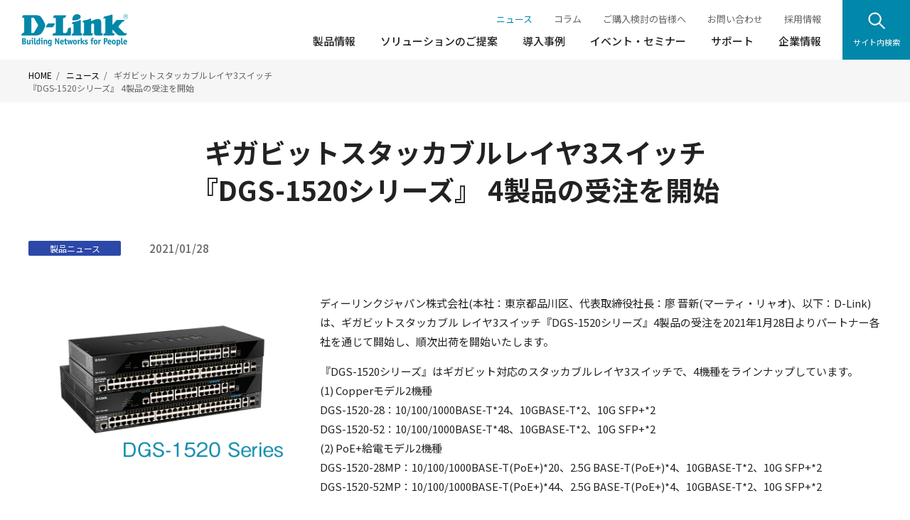

--- FILE ---
content_type: text/html; charset=UTF-8
request_url: https://www.dlink-jp.com/news/3_dgs-1520_4.html
body_size: 42370
content:
<!DOCTYPE html>
<html lang="ja">

<head>
    <meta charset="UTF-8">
    <title>ギガビットスタッカブルレイヤ3スイッチ<br> 『DGS-1520シリーズ』 4製品の受注を開始| 最新ニュース | D-Link Japan</title>
    <meta name="description" content="DGS-1520シリーズ受注開始のお知らせ ">
    <meta name="keywords" content="DGS-1520シリーズ,DGS-1520-28,DGS-1520-28MP,DGS-1520-52,DGS-1520-52MP">
    <meta property="og:title" content="ギガビットスタッカブルレイヤ3スイッチ<br> 『DGS-1520シリーズ』 4製品の受注を開始| 最新ニュース | D-Link Japan">
    <meta property="og:description" content="DGS-1520シリーズ受注開始のお知らせ ">
    <meta property="og:keywords" content="DGS-1520シリーズ,DGS-1520-28,DGS-1520-28MP,DGS-1520-52,DGS-1520-52MP">
    <meta property="og:url" content="https://www.dlink-jp.com/news/3_dgs-1520_4.html">
    <meta property="og:locale" content="ja_JP">
    <meta property="og:image" content="https://www.dlink-jp.com/asset/img/common/ogp.png">
    <meta property="og:type" content="article">
    <meta property="og:site_name" content="ディーリンクジャパン株式会社 ｜ D-Link Japan ｜ Building Networks for People">
    <meta name="twitter:card" content="summary">
    <meta name="twitter:title" content="ギガビットスタッカブルレイヤ3スイッチ<br> 『DGS-1520シリーズ』 4製品の受注を開始| 最新ニュース | D-Link Japan">
    <meta name="twitter:description" content="DGS-1520シリーズ受注開始のお知らせ ">
    <meta name="twitter:keywords" content="DGS-1520シリーズ,DGS-1520-28,DGS-1520-28MP,DGS-1520-52,DGS-1520-52MP">
    <meta name="twitter:image" content="https://www.dlink-jp.com/asset/img/common/ogp.png">
    <meta name="viewport" content="width=device-width, initial-scale=1">
    <meta name="format-detection" content="telephone=no, email=no, address=no">
    <link rel="shortcut icon" type="image/x-icon" href="/asset/img/common/favicon.ico">
    <link rel="icon" type="image/png" href="/asset/img/common/favicon.png" sizes="48x48">
    <link rel="apple-touch-icon" sizes="180x180" href="/asset/img/common/apple-touch-icon.png">
    <link rel="stylesheet" href="/asset/css/style.css">
    <!-- Google Tag Manager -->
    <script>
    (function(w, d, s, l, i) {
    w[l] = w[l] || [];
    w[l].push({
    'gtm.start': new Date().getTime(),
    event: 'gtm.js'
    });
    var f = d.getElementsByTagName(s)[0],
    j = d.createElement(s),
    dl = l != 'dataLayer' ? '&l=' + l : '';
    j.async = true;
    j.src =
    'https://www.googletagmanager.com/gtm.js?id=' + i + dl;
    f.parentNode.insertBefore(j, f);
    })(window, document, 'script', 'dataLayer', 'GTM-NFP8D7L');
    </script>
    <!-- End Google Tag Manager -->
    <script src="/asset/js/jquery.min.js"></script>
    <script src="/asset/js/ofi.min.js"></script>
    <script src="/asset/js/app.min.js" defer></script>
    <script src="/asset/js/file_size_getter.min.js" defer></script>
    <!-- unique -->
    
    <!-- /unique -->
</head>

<body>
<!-- Google Tag Manager (noscript) -->
<noscript><iframe src="https://www.googletagmanager.com/ns.html?id=GTM-NFP8D7L" height="0" width="0" style="display:none;visibility:hidden"></iframe></noscript>
<!-- End Google Tag Manager (noscript) -->
<div class="l-wrapper">

<style>
.mr10 {
  margin-right: 10px;
}
</style>
<header class="p-header u-show_middle">
    <div class="p-header__inner">
        <div class="p-header__logo">
            <h1><a href="/"><img src="/asset/img/common/logo.png" alt="ディーリンクジャパン株式会社"></a></h1>
        </div>
        <!-- /.p-header__logo -->
        <div class="p-header__nav">
            <div class="p-nav">
                <div class="p-nav__menu js-nav_current">
                    <ul class="p-nav__sub">
                        <li><a href="/news/">ニュース</a></li>
                        <li><a href="/column/">コラム</a></li>
                        <li><a href="/partner/">ご購入検討の皆様へ</a></li>
                        <li><a href="/contact/">お問い合わせ</a></li>
                        <li><a href="/careers/">採用情報</a></li>
                    </ul>
                    <ul class="p-nav__main">
                        <li><a href="/product/" class="js-menu" data-menu="#product_menu">製品情報</a></li>
                        <li><a href="/solution/" class="js-megamenu_close">ソリューションのご提案</a></li>
                        <li><a href="/case-studies/" class="js-megamenu_close">導入事例</a></li>
                        <li><a href="/event/" class="js-megamenu_close">イベント・セミナー</a></li>
                        <li><a href="/support/" class="js-megamenu_close">サポート</a></li>
                        <li><a href="/company/" class="js-megamenu_close">企業情報</a></li>
                    </ul>
                </div>
                <!-- /.p-nav__menu -->
                <div class="p-nav__search">
                    <button class="p-nav__search_button js-search_button">
                        <span class="p-nav__search_icon"><img src="/asset/img/common/icon_search_01.png" alt=""></span>
                        <span class="p-nav__search_label">サイト内検索</span>
                    </button>
                    <button class="p-nav__search_close js-search_close">
                        <span class="p-nav__search_icon"><img src="/asset/img/common/icon_close_01.png" alt="閉じる"></span>
                    </button>
                </div>
                <!-- /.p-nav__search -->
            </div>
            <!-- /.p-nav -->
        </div>
        <!-- /.p-header__nav -->
    </div>
    <!-- /.p-header__inner -->
</header>
<!-- /.u-show_middle -->

<header class="p-header u-show_tbl">
    <div class="p-header__inner">
        <div class="p-header__logo">
            <p><a href="/"><img src="/asset/img/common/logo.png" alt="ディーリンクジャパン株式会社"></a></p>
        </div>
        <!-- /.p-header__logo -->

        <div class="p-header__nav">
            <div class="p-nav">
                <div class="p-nav__search">
                    <button class="p-nav__search_button js-search_button">
                        <span class="p-nav__search_icon"><img src="/asset/img/common/icon_search_02.png" alt="サイト内検索"></span>
                    </button>
                    <button class="p-nav__search_close js-search_close">
                        <span class="p-nav__search_icon"><img src="/asset/img/common/icon_close_01.png" alt="閉じる"></span>
                    </button>
                </div>
                <!-- /.p-nav__search -->
                <div class="p-nav__menu">
                    <button class="p-nav__menu_button js-menu_open">
                        <span class="p-nav__menu_label">メニュー</span>
                    </button>
                </div>
                <!-- /.p-nav__menu -->
            </div>
            <!-- /.p-nav -->
        </div>
        <!-- /.p-header__nav -->
    </div>
    <!-- /.p-header__inner -->
</header>
<!-- /.u-show_tbl -->

<div class="p-search">
    <div id="header_search" class="p-search__outer">
        <div class="p-search__inner">
            <div class="p-search__content">
                <div class="p-search__form">
                    <form method="get" action="https://www.dlink-jp.com/mt/mt-search.cgi">
                        <div class="p-search__input">
                            <input type="text" id="search" name="search" value=""  placeholder="製品名などのキーワードを入力">
                        </div>
                        <!-- /.p-search__input -->
                        <div class="p-search__submit">
                            <button type="submit">
                                <img src="/asset/img/common/icon_search_02.png" alt="検索する">
                            </button>
                        </div>
                        <!-- /.p-search__submit -->
                    </form>
                </div>
                <!-- /.p-search__form -->
            </div>
            <!-- /.p-search__content -->
        </div>
        <!-- /.p-search__inner -->
    </div>
    <!-- /.p-search__outer -->
    <div class="p-search__overlay js-search_overlay"></div>
</div>
<!-- /.p-search -->

<div class="p-megamenu">
    <div id="product_menu" class="p-megamenu__outer js-megamenu">
        <div class="p-megamenu__inner">
            <div class="p-megamenu__content">
                <div class="p-megamenu__header">
                    <p class="p-megamenu__top"><a href="/product/">製品情報トップ</a></p>
                    <div class="p-megamenu__close">
                        <button class="js-menu_close"><img src="/asset/img/common/icon_close_01.png" alt="閉じる"></button>
                    </div>
                    <!-- /.p-megamenu__close -->
                </div>
                <!-- /.p-megamenu__header -->
                <ul class="p-megamenu__list">
                    
                        
                    
                        
                    
                        
                    
                        
                    
                        
                    
                        
                    
                        
                    
                        
                    
                        
                    
                        
                    
                        
                    
                        
                    
                        
                    
                        
                    
                        
                    
                        
                    
                        
                    
                        
                    
                        
                    
                        
                    
                        
                    
                        
                    
                        
                    
                        
                    
                        
                    
                        
                    
                        
                    
                        
                    
                        
                    
                        
                    
                        
                    
                        
                    
                        
                    
                        
                    
                        
                    
                        
                    
                        
                    
                        
                    
                        
                    
                        
                    
                        
                    
                        
                    
                        
                    
                        
                    
                        
                    
                        
                    
                        
                    
                        
                    
                        
                    
                        
                    
                        
                    
                        
                    
                        
                    
                        
                    
                        
                    
                        
                    
                        
                    
                        
                    
                        
                    
                        
                    
                        
                    
                        
                    
                        
                    
                        
                    
                        
                    
                        
                    
                        
                    
                        
                    
                        
                    
                        
                    
                        
                    
                        
                    
                        
                    
                        
                    
                        
                    
                        
                    
                        
                    
                        
                    
                        
                    
                        
                    
                        
                    
                        
                    
                        
                    
                        
                    
                        
                    
                        
                    
                        
                    
                        
                    
                        
                    
                        
                    
                        
                    
                        
                    
                        
                    
                        
                    
                        
                    
                        
                    
                        
                    
                        
                    
                        
                    
                        
                    
                        
                    
                        
                    
                        
                    
                        
                    
                        
                    
                        
                    
                        
                    
                        
                    
                        
                    
                        
                    
                        
                    
                        
                    
                        
                    
                        
                    
                        
                    
                        
                    
                        
                    
                        
                    
                        
                    
                        
                    
                        
                    
                        
                    
                        
                    
                        
                    
                        
                    
                        
                    
                        
                    
                        
                    
                        
                    
                        
                    
                        
                    
                        
                    
                        
                    
                        
                    
                        
                    
                        
                            
                                
                                    <li><a href="https://www.dlink-jp.com//product/switch">スイッチ</a></li>
                                
                            
                                
                                    <li><a href="https://www.dlink-jp.com//product/wireless-lan">無線LAN</a></li>
                                
                            
                                
                                    <li><a href="https://www.dlink-jp.com//product/router-firewall">UTMファイアウォール</a></li>
                                
                            
                                
                                    <li><a href="https://www.dlink-jp.com//product/media-converter">メディアコンバータ</a></li>
                                
                            
                                
                            
                                
                                    <li><a href="https://www.dlink-jp.com//product/software">ネットワーク管理ソフトウェア</a></li>
                                
                            
                                
                                    <li><a href="https://www.dlink-jp.com//product/sfp-xf-others">光トランシーバ／ケーブル</a></li>
                                
                            
                                
                                    <li><a href="https://www.dlink-jp.com//product/redundant">リダンダント電源</a></li>
                                
                            
                                
                                    <li><a href="https://www.dlink-jp.com//product/other">その他製品</a></li>
                                
                            
                        
                    
                        
                    
                        
                    
                    <li><a href="/product/compare/">製品比較</a></li>
                    <li><a href="/product/archive/">販売終了予定／販売終了製品</a></li>
                </ul>
                <!-- /.p-megamenu__list -->
            </div>
            <!-- /.p-megamenu__content -->
        </div>
        <!-- /.p-megamenu__inner -->
    </div>
    <!-- /.p-megamenu__outer -->
    <div class="p-megamenu__overlay js-megamenu_overlay"></div>
</div>
<!-- /.p-megamenu -->

<div class="p-hamburger">
    <div class="p-hamburger__outer js-hamburger">
        <div class="p-hamburger__content">
            <ul class="p-hamburger__parent">
                <li>
                    <button class="js-hamburger_child">製品情報</button>
                    <div class="p-hamburger__child">
                        <p class="p-hamburger__item"><a href="/product/">製品情報トップ</a></p>
                        <ul class="p-hamburger__list">
                            
                                
                            
                                
                            
                                
                            
                                
                            
                                
                            
                                
                            
                                
                            
                                
                            
                                
                            
                                
                            
                                
                            
                                
                            
                                
                            
                                
                            
                                
                            
                                
                            
                                
                            
                                
                            
                                
                            
                                
                            
                                
                            
                                
                            
                                
                            
                                
                            
                                
                            
                                
                            
                                
                            
                                
                            
                                
                            
                                
                            
                                
                            
                                
                            
                                
                            
                                
                            
                                
                            
                                
                            
                                
                            
                                
                            
                                
                            
                                
                            
                                
                            
                                
                            
                                
                            
                                
                            
                                
                            
                                
                            
                                
                            
                                
                            
                                
                            
                                
                            
                                
                            
                                
                            
                                
                            
                                
                            
                                
                            
                                
                            
                                
                            
                                
                            
                                
                            
                                
                            
                                
                            
                                
                            
                                
                            
                                
                            
                                
                            
                                
                            
                                
                            
                                
                            
                                
                            
                                
                            
                                
                            
                                
                            
                                
                            
                                
                            
                                
                            
                                
                            
                                
                            
                                
                            
                                
                            
                                
                            
                                
                            
                                
                            
                                
                            
                                
                            
                                
                            
                                
                            
                                
                            
                                
                            
                                
                            
                                
                            
                                
                            
                                
                            
                                
                            
                                
                            
                                
                            
                                
                            
                                
                            
                                
                            
                                
                            
                                
                            
                                
                            
                                
                            
                                
                            
                                
                            
                                
                            
                                
                            
                                
                            
                                
                            
                                
                            
                                
                            
                                
                            
                                
                            
                                
                            
                                
                            
                                
                            
                                
                            
                                
                            
                                
                            
                                
                            
                                
                            
                                
                            
                                
                            
                                
                            
                                
                            
                                
                            
                                
                            
                                
                            
                                
                            
                                
                            
                                
                            
                                
                            
                                
                            
                                
                            
                                
                            
                                
                            
                                
                                    
                                        
                                            <li><a href="https://www.dlink-jp.com//product/switch">スイッチ</a></li>
                                        
                                    
                                        
                                            <li><a href="https://www.dlink-jp.com//product/wireless-lan">無線LAN</a></li>
                                        
                                    
                                        
                                            <li><a href="https://www.dlink-jp.com//product/router-firewall">UTMファイアウォール</a></li>
                                        
                                    
                                        
                                            <li><a href="https://www.dlink-jp.com//product/media-converter">メディアコンバータ</a></li>
                                        
                                    
                                        
                                    
                                        
                                            <li><a href="https://www.dlink-jp.com//product/software">ネットワーク管理ソフトウェア</a></li>
                                        
                                    
                                        
                                            <li><a href="https://www.dlink-jp.com//product/sfp-xf-others">光トランシーバ／ケーブル</a></li>
                                        
                                    
                                        
                                            <li><a href="https://www.dlink-jp.com//product/redundant">リダンダント電源</a></li>
                                        
                                    
                                        
                                            <li><a href="https://www.dlink-jp.com//product/other">その他製品</a></li>
                                        
                                    
                                
                            
                                
                            
                                
                            
                            <li><a href="/product/compare/">製品比較</a></li>
                            <li><a href="/product/archive/">販売終了予定／販売終了製品</a></li>
                        </ul>
                    </div>
                    <!-- /.p-hamburger__child -->
                </li>
                <li>
                    <a href="/solution/">ソリューションのご提案</a>
                </li>
                <li>
                    <a href="/case-studies/">導入事例</a>
                </li>
                <li>
                    <a href="/event/">イベント・セミナー</a>
                </li>
                <li>
                    <a href="/support/">サポート</a>
                </li>
                <li>
                    <a href="/company/">企業情報</a>
                </li>
            </ul>
            <ul class="p-hamburger__sub">
                <li><a href="/news/">ニュース</a></li>
                <li><a href="/column/">コラム</a></li>
                <li><a href="/partner/">ご購入検討の皆様へ</a></li>
                <li><a href="/contact/">お問い合わせ</a></li>
                <li><a href="/careers/">採用情報</a></li>
            </ul>
            <div class="p-hamburger__close">
                <button class="js-hamburger_close js-toggle_png">
                    <img src="/asset/img/common/icon_close_02.png" alt="">閉じる
                </button>
            </div>
            <!-- /.p-hamburger__close -->
        </div>
        <!-- /.p-hamburger__content -->
    </div>
    <!-- /.p-hamburger__outer -->
</div>
<!-- /.p-hamburger -->

<!-- ここからコンテンツ -->
<main class="p-main">
  <div class="c-breadcrumb">
    <ul class="c-breadcrumb__list">
      <li><a href="/">HOME</a></li>
      <li><a href="/news/">ニュース</a></li>
      <li><span>ギガビットスタッカブルレイヤ3スイッチ<br> 『DGS-1520シリーズ』 4製品の受注を開始</span></li>
    </ul>
  </div>
  <!-- /.c-breadcrumb -->
  <section class="l-outer--lower">
    <div class="l-inner">
      <div class="c-title">
        <h1 class="c-title__text">ギガビットスタッカブルレイヤ3スイッチ<br> 『DGS-1520シリーズ』 4製品の受注を開始</h1>
      </div>
      <!-- /.c-title -->
      <div class="p-news_header">
        
          
            <p class="p-news_header__category--product mr10">製品ニュース</p> 
          
        
        <p class="p-news_header__time">2021/01/28</p>
      </div>
      <!-- /.p-news_header -->
   
      <div class="l-container">
        <div class="l-container__block">
          <div class="l-container__box">
            
              
        
              
            
              
            
              
            
              
            
              
            
              
            
              
            
              
            
              
            
              
          
              
          
              
          
              
          
              
          
              
          
              
          
              
          
              
          
              
          
              
          
              
                
                  
                
                  
                    <div class="l-container__slot">
                      
                      

                      
                        <div class="p-content_media--large_reverse">
                          <div class="p-content_media__body">
                            <div class="c-content_box">
                              <p>ディーリンクジャパン株式会社(本社：東京都品川区、代表取締役社長：廖 晋新(マーティ・リャオ)、以下：D-Link)は、ギガビットスタッカブル レイヤ3スイッチ『DGS-1520シリーズ』4製品の受注を2021年1月28日よりパートナー各社を通じて開始し、順次出荷を開始いたします。</p>

<p>『DGS-1520シリーズ』はギガビット対応のスタッカブルレイヤ3スイッチで、4機種をラインナップしています。<br />
(1)	Copperモデル2機種<br />
DGS-1520-28：10/100/1000BASE-T*24、10GBASE-T*2、10G SFP+*2<br />
DGS-1520-52：10/100/1000BASE-T*48、10GBASE-T*2、10G SFP+*2<br />
(2)	PoE+給電モデル2機種<br />
DGS-1520-28MP：10/100/1000BASE-T(PoE+)*20、2.5G BASE-T(PoE+)*4、10GBASE-T*2、10G SFP+*2<br />
DGS-1520-52MP：10/100/1000BASE-T(PoE+)*44、2.5G BASE-T(PoE+)*4、10GBASE-T*2、10G SFP+*2</p>

<p>全機種で10G BASE-Tや10G SFP+を各2ポートずつ備えており、またPoE給電対応モデル2機種は2.5G BASE-TのPoE+給電ポートを4ポート備えるなど、広帯域を必要とするWi-Fi6などの無線アクセスポイントを収容することも可能な製品です。</p>

<p>『DGS-1520シリーズ』は、コストパフォーマンスに優れたスマートスイッチラインの最上位機種であり、OSPFやRIPなどのルーティング機能や、冗長性に優れた最大8台までのスタック機能に対応しています。<br />
また、VRRP冗長など豊富な冗長化機能や、802.1X/MAC アドレス認証/WEB認証をはじめとして、同一ポートで複数認証が可能なCompound認証、ARP スプーフィング防止など、セキュリティ機能も充実しています。</p>

<p>『DGS-1520シリーズ』はD-Linkの長期無償保証制度であるリミテッドライフタイム保証(製造終了日から5年間の無償保証)に対応しており、ネットワークの保守運用負担を大幅に軽減頂くことが可能です。</p>
                            </div>
                            <!-- /.c-content_box -->
                          </div>
                          <!-- /.p-content_media__body -->
                      
                          <div class="p-content_media__figure">
                            <div class="p-photo">
                              <div class="p-photo__img--100p">
                                
                                  <img src="https://www.dlink-jp.com/news/img/Productnews20210128_DGS-1520/Productnews20210128_DGS-1520png.png" alt="">
                                
                              </div>
                              <!-- /.p-photo__img -->

                              <div class="p-photo__caption">
                                
                                
                                  
                                
                              </div>
                              <!-- /.p-photo__caption -->
                            </div>
                            <!-- /.p-photo -->
                          </div>
                          <!-- /.p-content_media__figure -->
                        </div>
                        <!-- /.p-content_media--large -->
                      

                      
                    </div>
                    <!-- /.l-container__slot -->
                  
                
                  
                
              
            
              
            
              
          
              
          
              
          
              
            
              
            
              
          
              
          
              
          
              
          
              
          
              
          
              
            
              
          
              
            
              
              
              
              
              
              
              
              
              
            
              
            
              
            
              
            
              
            
              
            
              
            
              
            
              
            
              
            
              
        
              
            
              
                
                  
                    
                      
                        <div class="l-container__slot">
                          <div class="p-content_point--fill">
                            <div class="p-content_point__heading">
                              <p>【販売開始製品・価格】　</p>
                            </div>
                            <div class="c-content_box">
                              <div class="u-ta_left "><p><strong>(1)<a href="/product/switch/layer3_managed/dgs-1520/dgs-1520-28.html">DGS-1520-28</a></strong><br />
品番：DGS-1520-28/A1<br />
標準価格（税別）：135,000円<br />
製品概要：ギガビットスタッカブルレイヤ3スイッチ<br />
10/100/1000BASE-T*24、10GBASE-T*2、10G SFP+*2<br><br />
<strong>(2)<a href="/product/switch/layer3_managed/dgs-1520/dgs-1520-28mp.html">DGS-1520-28MP/A1</a></strong><br />
品番：DGS-1520-28MP/A1<br />
標準価格（税別）：238,000円<br />
製品概要：PoE+対応　ギガビットスタッカブルレイヤ3スイッチ、<br />
10/100/1000BASE-T(PoE+)*20、2.5G BASE-T(PoE+)*4、10GBASE-T*2、10G SFP+*2<br><br />
<strong>(3)<a href="/product/switch/layer3_managed/dgs-1520/dgs-1520-52.html">DGS-1520-52/A1</a></strong><br />
品番：DGS-1520-52/A1<br />
標準価格（税別）：258,000円<br />
製品概要：ギガビットスタッカブルレイヤ3スイッチ<br />
10/100/1000BASE-T*48、10GBASE-T*2、10G SFP+*2<br><br />
<strong>(4)<a href="/product/switch/layer3_managed/dgs-1520/dgs-1520-52mp.html">DGS-1520-52MP/A1</a></strong><br />
品番：DGS-1520-52MP/A1<br />
標準価格（税別）：358,000円<br />
製品概要：PoE+対応　ギガビットスタッカブルレイヤ3スイッチ、<br />
10/100/1000BASE-T(PoE+)*44、2.5G BASE-T(PoE+)*4、10GBASE-T*2、10G SFP+*2</p></div>
                            </div>
                            <!-- /.c-content_box -->
                          </div>
                          <!-- /.p-content_point--fill -->
                        </div>
                        <!-- /.l-container__slot -->
                      
                    
                      
                    
                  
                
                  
                
              
            
              
            
              
            
              
            
              
            
              
            
              
            
              
            
              
          
              
          
              
          
              
          
              
          
              
          
              
          
              
          
              
          
              
          
              
          
              
            
              
            
              
          
              
          
              
          
              
            
              
            
              
          
              
          
              
          
              
          
              
          
              
          
              
            
              
          
              
            
              
              
              
              
              
              
              
              
              
            
              
            
              
            
              
            
              
            
              
            
              
            
              
            
              
            
              
            
          </div>
          <!-- /.l-container__box -->
        </div>
        <!-- /.l-container__block -->
      </div>
      <!-- /.l-container -->
      
      <ul class="c-pager">
        
          <li class="c-pager__prev"><a href="https://www.dlink-jp.com/news/wi-fi6_dwl-x8630ap126.html">前へ</a></li>
        
        <li class="c-pager__text"><a href="https://www.dlink-jp.com/news/product.html">ニュース一覧</a></li>
        
          <li class="c-pager__next"><a href="https://www.dlink-jp.com/news/dgs-1100-05v2.html">次へ</a></li>
        
      </ul>
    </div>
    <!-- /.l-inner -->
  </section>
  <!-- /.l-outer--lower -->
</main>
<!-- /.p-main -->
<footer class="p-footer">
<div class="p-footer__inner">
<div class="p-footer__content">
<ul class="p-footer__nav">
<li><a href="https://www.youtube.com/channel/UCjK7YgcQQKtLD8BvqPPlkyg" target="_blank" rel="noopener">D-Link公式YouTube</a></li>
<li><a href="/privacy-policy/">プライバシーポリシー</a></li>
</ul>
<div class="p-footer__copyright">
<p><small>Copyright&copy; D-Link Japan K.K. All Rights Reserved.</small></p>
</div>
<!-- /.p-footer__copyright -->
</div>
<!-- /.p-footer__content -->
</div>
<!-- /.p-footer__inner -->
</footer>
<div class="c-totop">
<a href="#" class="js-anchor js-totop"><img src="/asset/img/common/icon_arrow_03.png" alt="ページトップに戻る"></a>
</div>

</div><!-- /.l-wrapper -->

</body>
</html>



--- FILE ---
content_type: text/css
request_url: https://www.dlink-jp.com/asset/css/style.css
body_size: 231528
content:
@charset "UTF-8";
/* -----------------------
  Foundation
----------------------- */
@import url("https://fonts.googleapis.com/css2?family=Noto+Sans+JP:wght@400;500;700&display=swap&subset=japanese");
@keyframes fadeIn {
  0% {
    display: block;
    visibility: hidden;
    opacity: 0;
  }
  1% {
    display: block;
    visibility: visible;
    opacity: 0;
  }
  100% {
    display: block;
    visibility: visible;
    opacity: 1;
  }
}
@keyframes fadeOut {
  0% {
    display: block;
    visibility: visible;
    opacity: 1;
  }
  99% {
    display: block;
    visibility: visible;
    opacity: 0;
  }
  100% {
    display: none;
    visibility: hidden;
    opacity: 0;
  }
}
a, address, article, aside,
blockquote, body,
canvas,
dd, div, dl, dt,
fieldset, figcaption, figure, footer, form,
h1, h2, h3, h4, h5, h6, header, hr, html,
li,
main,
nav,
ol,
p, pre,
q,
section,
ul {
  border: 0;
  margin: 0;
  padding: 0;
  box-sizing: border-box;
  background: transparent;
}

html {
  font-family: "Noto Sans JP", "ヒラギノ角ゴ ProN", "Hiragino Kaku Gothic ProN", "メイリオ", Meiryo, "ＭＳ Ｐゴシック", "MS PGothic", sans-serif;
  font-size: 62.5%;
  vertical-align: baseline;
  word-break: break-word;
}

body {
  -webkit-text-size-adjust: 100%;
  text-size-adjust: 100%;
}

article, aside, footer, header, main, nav, section {
  display: block;
}

address {
  font-style: normal;
}

fieldset {
  border: 1px solid #000;
  padding: 0.5em;
}

h1, h2, h3, h4, h5, h6 {
  font-size: 1em;
  line-height: 1.5;
  font-weight: normal;
}

hr {
  margin-top: 1em;
  border-top: 1px solid #000;
  padding-top: 1em;
  height: 0;
}

li {
  list-style-position: inside;
}

pre {
  font-size: 1em;
  font-family: inherit;
}

q:before, q:after {
  content: none;
}

a {
  display: inline-block;
  color: #222;
  text-decoration: none;
}

abbr {
  text-decoration: none;
}

button {
  font-size: 1.6rem;
  font-family: inherit;
  cursor: pointer;
  color: #222;
  outline: none;
}

em {
  font-style: normal;
}

i {
  font-style: normal;
}

img {
  max-width: 100%;
  height: auto;
  border: 0;
  margin: 0;
  padding: 0;
  line-height: 1;
  vertical-align: bottom;
}

input {
  font-size: 1.6rem;
  cursor: pointer;
}

ins {
  text-decoration: none;
}

mark {
  background: #e0f4f9;
}

select {
  cursor: pointer;
  font-size: 1.6rem;
}
select::-ms-expand {
  display: none;
}

small {
  font-size: inherit;
}

sub {
  font-size: 0.75em;
  vertical-align: sub;
}

sup {
  font-size: 0.75em;
  vertical-align: super;
}

textarea {
  resize: vertical;
  font-size: 1.6rem;
}

var {
  font-style: normal;
}

caption {
  text-align: left;
}

table {
  border: 1px solid #dddddd;
  border-collapse: collapse;
  border-spacing: 0;
  box-sizing: border-box;
}

tr {
  border: 1px solid #dddddd;
}

th {
  text-align: left;
  font-weight: normal;
}

td, th {
  border: 1px solid #dddddd;
  padding: 0.25em;
}

::selection {
  background: none repeat scroll 0 0 #e0f4f9;
  color: #222;
  text-shadow: none;
}

*::-moz-selection {
  background: none repeat scroll 0 0 #e0f4f9;
  color: #222;
  text-shadow: none;
}

/* Slider */
.slick-slider {
  position: relative;
  display: block;
  box-sizing: border-box;
  -webkit-touch-callout: none;
  -webkit-user-select: none;
  -khtml-user-select: none;
  -moz-user-select: none;
  -ms-user-select: none;
  user-select: none;
  -ms-touch-action: pan-y;
  touch-action: pan-y;
  -webkit-tap-highlight-color: transparent;
}

.slick-list {
  position: relative;
  overflow: hidden;
  display: block;
  margin: 0;
  padding: 0;
}
.slick-list:focus {
  outline: none;
}
.slick-list.dragging {
  cursor: pointer;
  cursor: hand;
}

.slick-slider .slick-track,
.slick-slider .slick-list {
  -webkit-transform: translate3d(0, 0, 0);
  -moz-transform: translate3d(0, 0, 0);
  -ms-transform: translate3d(0, 0, 0);
  -o-transform: translate3d(0, 0, 0);
  transform: translate3d(0, 0, 0);
}

.slick-track {
  position: relative;
  left: 0;
  top: 0;
  display: block;
  margin-left: auto;
  margin-right: auto;
}
.slick-track:before, .slick-track:after {
  content: "";
  display: table;
}
.slick-track:after {
  clear: both;
}
.slick-loading .slick-track {
  visibility: hidden;
}

.slick-slide {
  float: left;
  height: 100%;
  min-height: 1px;
  display: none;
}
[dir=rtl] .slick-slide {
  float: right;
}
.slick-slide img {
  display: block;
}
.slick-slide.slick-loading img {
  display: none;
}
.slick-slide.dragging img {
  pointer-events: none;
}
.slick-initialized .slick-slide {
  display: block;
}
.slick-loading .slick-slide {
  visibility: hidden;
}
.slick-vertical .slick-slide {
  display: block;
  height: auto;
  border: 1px solid transparent;
}

.slick-arrow.slick-hidden {
  display: none;
}

html {
  height: 100%;
  min-height: 100%;
  line-height: 1.8;
}

body {
  height: 100%;
  font-size: 1.5rem;
  color: #222222;
}

:target {
  margin-top: -84px;
  padding-top: 84px;
}
@media screen and (max-width: 768px) {
  :target {
    margin-top: -60px;
    padding-top: 60px;
  }
}

a {
  transition: color 0.4s;
}

ol, ul {
  list-style: none;
}

button {
  -webkit-appearance: none;
  appearance: none;
  margin: 0;
  border: 0;
  padding: 0;
  background: none;
}

input[type=text],
input[type=email],
input[type=tel],
textarea {
  -webkit-appearance: none;
  appearance: none;
  padding: 0.25em;
  background: #ffffff;
  border: 1px solid #eee;
  outline: none;
  box-sizing: border-box;
  font-size: 1.6rem;
  font-family: inherit;
}
input[type=text]::placeholder,
input[type=email]::placeholder,
input[type=tel]::placeholder,
textarea::placeholder {
  color: #999;
}
input[type=text]:-ms-input-placeholder,
input[type=email]:-ms-input-placeholder,
input[type=tel]:-ms-input-placeholder,
textarea:-ms-input-placeholder {
  color: #999;
}
input[type=text]::-ms-input-placeholder,
input[type=email]::-ms-input-placeholder,
input[type=tel]::-ms-input-placeholder,
textarea::-ms-input-placeholder {
  color: #999;
}

/* -----------------------
  Layout
----------------------- */
.l-wrapper {
  overflow: hidden;
  width: 100%;
  min-height: 100%;
}

.p-main {
  padding-top: 84px;
}
@media screen and (max-width: 1023px) {
  .p-main {
    padding-top: 60px;
  }
}

.l-outer--gray, .l-outer--top, .l-outer {
  width: 100%;
  margin: 0 auto;
  padding: 90px 0 100px;
}
@media screen and (max-width: 768px) {
  .l-outer--gray, .l-outer--top, .l-outer {
    padding: 50px 0 70px;
  }
}

.l-outer--top {
  padding-bottom: 50px;
}
@media screen and (max-width: 768px) {
  .l-outer--top {
    padding-bottom: 40px;
  }
}
.l-outer--gray {
  background: #f6f6f6;
}
.l-outer--lower {
  width: 100%;
  margin: 0 auto;
  padding-bottom: 120px;
}
@media screen and (max-width: 768px) {
  .l-outer--lower {
    padding-bottom: 70px;
  }
}

.l-inner {
  width: 100%;
  max-width: 1240px;
  margin: 0 auto;
  padding: 0 20px;
}
@media screen and (max-width: 768px) {
  .l-inner {
    padding: 0 15px;
  }
}

.l-container__block {
  width: 100%;
  margin-top: 100px;
}
@media screen and (max-width: 768px) {
  .l-container__block {
    margin-top: 60px;
  }
}
.l-container__block:first-of-type {
  margin-top: 0;
}
.l-container__box {
  margin-bottom: 80px;
}
@media screen and (max-width: 768px) {
  .l-container__box {
    margin-bottom: 50px;
  }
}
.l-container__box:last-of-type {
  margin-bottom: 0;
}
.l-container__box2 {
  margin-bottom: 70px;
}
@media screen and (max-width: 768px) {
  .l-container__box2 {
    margin-bottom: 40px;
  }
}
.l-container__box2:last-of-type {
  margin-bottom: 0;
}
.l-container__slot {
  margin-bottom: 60px;
}
@media screen and (max-width: 768px) {
  .l-container__slot {
    margin-bottom: 30px;
  }
}
.l-container__slot:last-child {
  margin-bottom: 0;
}
.l-container__slot2 + *:not(.l-container__slot2) {
  margin-top: 60px;
}
@media screen and (max-width: 768px) {
  .l-container__slot2 + *:not(.l-container__slot2) {
    margin-top: 30px;
  }
}
.l-container__slot2 + .l-container__slot2 .p-accordion_list > li {
  border-top: 0;
}
.l-container__separator {
  margin-bottom: 50px;
}
@media screen and (max-width: 768px) {
  .l-container__separator {
    margin-bottom: 30px;
  }
}
.l-container__separator:last-child {
  margin-bottom: 0;
}

/* -----------------------
  Object - Component
----------------------- */
.c-breadcrumb {
  padding: 12px 0;
  background: #f6f6f6;
}
@media screen and (max-width: 768px) {
  .c-breadcrumb {
    padding: 10px 0;
  }
}
.c-breadcrumb__list {
  width: 100%;
  max-width: 1240px;
  margin: 0 auto;
  padding: 0 20px;
  line-height: 1.2;
}
@media screen and (max-width: 768px) {
  .c-breadcrumb__list {
    padding: 0 15px;
  }
}
.c-breadcrumb__list li {
  display: inline;
  position: relative;
  font-size: 1.2rem;
}
.c-breadcrumb__list li:after {
  content: "/";
  display: inline-block;
  padding: 0 0.5em;
  color: #666666;
}
.c-breadcrumb__list li:last-of-type:after {
  content: none;
}
.c-breadcrumb__list li a {
  color: #000000;
  transition: color 0.4s;
}
.c-breadcrumb__list li a:hover {
  color: #0087a9;
}
.c-breadcrumb__list li span {
  color: #666666;
}

.c-heading {
  margin-bottom: 50px;
}
@media screen and (max-width: 768px) {
  .c-heading {
    margin-bottom: 30px;
  }
}
.c-heading__title {
  text-align: center;
  font-size: 3.2rem;
  font-weight: bold;
}
@media screen and (max-width: 768px) {
  .c-heading__title {
    font-size: 2.4rem;
  }
}
.c-heading__title[data-en]:after {
  content: attr(data-en);
  display: block;
  margin-top: 3px;
  font-size: 1.8rem;
  font-family: "Verdana", sans-serif;
  font-weight: normal;
  color: #0087a9;
}
@media screen and (max-width: 768px) {
  .c-heading__title[data-en]:after {
    font-size: 1.4rem;
  }
}

.c-title {
  display: table;
  width: 100%;
}
.c-title__text {
  display: table-cell;
  vertical-align: middle;
  height: 192px;
  padding: 24px 0;
  font-size: 3.8rem;
  color: #222222;
  line-height: 1.4;
  font-weight: bold;
  text-align: center;
}
@media screen and (max-width: 768px) {
  .c-title__text {
    height: 120px;
    font-size: 2.6rem;
  }
}

.l-inner:has(.c-tag__inner) .c-title__text {
  padding-top: 70px;
  padding-bottom: 30px;
  text-align: left;
}
@media screen and (max-width: 768px) {
  .l-inner:has(.c-tag__inner) .c-title__text {
    padding-top: 35px;
    padding-bottom: 20px;
  }
}

.c-tag__inner .c-tag ul {
  justify-content: left;
  display: flex;
  flex-wrap: wrap;
  list-style: none;
  margin: 0;
  padding: 0;
  gap: 8px;
}
@media screen and (max-width: 768px) {
  .c-tag__inner .c-tag ul {
    justify-content: left;
  }
}
.c-tag__inner .c-tag ul li {
  display: inherit;
  box-sizing: border-box;
  border: solid 1px #ededed;
  background-color: #ededed;
  border-radius: 2px;
  transition: background-color 0.4s;
}
.c-tag__inner .c-tag ul li a {
  padding: 2px 10px 3px;
  font-size: 1.2rem;
}
.c-tag__inner .c-tag ul li a::before {
  content: "#";
  display: inline-block;
}
.c-tag__inner .c-tag ul li a:hover {
  color: #0087a9;
}
.c-tag__inner .c-tag ul li:hover {
  border: solid 1px #0087a9;
  background-color: transparent;
}
.c-tag__inner .c-tag ul li:last-child {
  margin-right: 0;
}
@media screen and (max-width: 768px) {
  .c-tag__inner + div p {
    text-align: left;
  }
}
.c-tag__flex {
  display: flex;
  justify-content: space-between;
}
@media screen and (max-width: 768px) {
  .c-tag__flex {
    display: block;
  }
  .c-tag__flex p {
    margin-top: 15px;
  }
}

.p-tag {
  padding: 60px 0 80px;
}
.p-tag__inner {
  width: 100%;
  max-width: 1240px;
  margin: 0 auto;
  padding: 0 20px;
}
.p-tag__inner .p-tag__list .p-column__tag ul {
  justify-content: center;
}
.p-tag__read {
  font-size: 2.2rem;
  text-align: center;
  font-weight: bold;
}
.p-tag__list {
  position: relative;
  width: 100%;
  padding-bottom: 60px;
}
.p-tag__list::before {
  content: "";
  position: absolute;
  width: 120vw;
  border-bottom: 1px solid #e8e8e8;
  left: -15%;
  bottom: 0;
}
@media screen and (max-width: 768px) {
  .p-tag__list::before {
    width: 120vw;
    left: -10%;
  }
}
.p-tag__list__inner {
  position: relative;
  width: 100%;
  max-width: 768px;
  height: 104px;
  margin: 30px auto 0;
  text-align: center;
}
.p-tag__list__inner:has(input:checked) {
  height: 100%;
}
.p-tag__list__inner label {
  display: flex;
  position: absolute;
  justify-content: center;
  height: 42px;
  align-items: center;
  cursor: pointer;
  font-size: 14px;
  left: 50%;
  bottom: 0;
}
.p-tag__list__inner label::before {
  content: "すべてのタグを表示";
  display: flex;
  position: absolute;
  justify-content: center;
  width: 220px;
  height: 42px;
  left: 50%;
  bottom: 0;
  border: 1px solid #e8e8e8;
  border-radius: 4px;
  -webkit-transform: translate(-50%, 0);
  transform: translate(-50%, 0);
  align-items: center;
  transition: background-color 0.4s;
}
.p-tag__list__inner label::after {
  content: "＋";
  position: absolute;
  width: 13px;
  color: #0087a9;
  left: 0;
  bottom: 8px;
  font-size: 16px;
  -webkit-transform: translate(80px, 0);
  transform: translate(80px, 0);
}
.p-tag__list__inner label:hover::before {
  background-color: #eff9fc;
}
.p-tag__list__inner input {
  display: none;
}
.p-tag__list__inner input:checked + label {
  background: inherit;
}
.p-tag__list__inner input:checked + label::before {
  content: "閉じる";
}
.p-tag__list__inner input:checked + label::after {
  content: "";
  position: absolute;
  width: 1px;
  height: 13px;
  background-color: #0087a9;
  bottom: 15px;
  -webkit-transform: rotate(90deg) translate(0, -87px);
  transform: rotate(90deg) translate(0, -87px);
}
.p-tag__list__inner input:checked ~ .p-tag__accordion__container {
  height: auto;
  padding-bottom: 75px;
  -webkit-transition: all 0.1s;
  -moz-transition: all 0.1s;
  -ms-transition: all 0.1s;
  -o-transition: all 0.1s;
  transition: all 0.1s;
}
.p-tag__list__inner .p-tag__accordion__container {
  height: 30px;
  padding-bottom: 30px;
  overflow: hidden;
}

.l-inner:has(.has-column) .p-tag__list {
  padding-bottom: 70px;
}
@media screen and (max-width: 768px) {
  .l-inner:has(.has-column) .p-tag__list {
    padding-bottom: 40px;
  }
}
.l-inner:has(.has-column) .p-tag__list .p-tag__list__inner {
  margin: 30px auto 60px;
}
@media screen and (max-width: 768px) {
  .l-inner:has(.has-column) .p-tag__list .p-tag__list__inner {
    margin: 40px auto 40px;
  }
}
.l-inner:has(.has-column) .p-tag__list .p-tag__list__inner::before {
  content: "";
  display: block;
  position: relative;
  width: 170vw;
  border-bottom: 1px solid #e8e8e8;
  top: -50px;
  left: -80%;
}
@media screen and (max-width: 768px) {
  .l-inner:has(.has-column) .p-tag__list .p-tag__list__inner::before {
    width: 120vw;
    left: -10%;
  }
}
.l-inner:has(.has-column) .p-tag__list .p-tag__list__inner .p-column__tag {
  margin-top: 0;
}
.l-inner:has(.has-column) .p-tag__list .p-tag__list__inner .p-column__tag ul {
  justify-content: center;
}
.l-inner:has(.has-column) .p-tag__list::before {
  width: 130vw;
  left: -30%;
  bottom: 70px;
}
@media screen and (max-width: 768px) {
  .l-inner:has(.has-column) .p-tag__list::before {
    bottom: 40px;
  }
}

.p-tag:not(:has(.p-tag__list__inner)) .p-tag__list {
  padding-bottom: 0;
}
.p-tag:not(:has(.p-tag__list__inner)) .p-tag__list::before {
  content: none;
}

.l-outer--lower + .p-tag__list {
  margin-top: -20px;
  padding-bottom: 70px;
}
.l-outer--lower + .p-tag__list::before {
  top: -60px;
  bottom: auto;
}
.l-outer--lower + .p-tag__list .p-tag__list__inner {
  margin: 60px auto 0;
}
.l-outer--lower + .p-tag__list .p-column__tag ul {
  justify-content: center;
}

.p-contact + .p-tag {
  padding: 40px 0 100px;
}
@media screen and (max-width: 768px) {
  .p-contact + .p-tag {
    padding-top: 20px;
    padding-bottom: 70px;
  }
}
@media screen and (max-width: 768px) {
  .p-contact + .p-tag .p-tag__list {
    padding-bottom: 40px;
  }
  .p-contact + .p-tag .p-tag__list .p-tag__list__inner {
    margin-top: 0;
  }
}

@media screen and (min-width: 769px) {
  .p-tag__inner .p-tag__list:has(li:nth-last-child(n+1):nth-last-child(-n+8):first-child) label {
    display: none;
  }
  .p-tag__inner .p-tag__list:has(li:nth-last-child(n+1):nth-last-child(-n+8):first-child) .p-tag__list__inner {
    height: 50px;
  }
}
@media screen and (max-width: 768px) {
  .p-tag__inner .p-tag__list:has(li:nth-last-child(n+1):nth-last-child(-n+3):first-child) label {
    display: none;
  }
  .p-tag__inner .p-tag__list:has(li:nth-last-child(n+1):nth-last-child(-n+3):first-child) .p-tag__list__inner {
    height: 30px;
  }
}

@media screen and (min-width: 769px) {
  .p-tag__list .p-tag__list__inner:has(li:nth-last-child(n+1):nth-last-child(-n+8):first-child) label {
    display: none;
  }
  .p-tag__list .p-tag__list__inner:has(li:nth-last-child(n+1):nth-last-child(-n+8):first-child) {
    height: 30px;
  }
}
@media screen and (max-width: 768px) {
  .p-tag__list .p-tag__list__inner:has(li:nth-last-child(n+1):nth-last-child(-n+3):first-child) label {
    display: none;
  }
  .p-tag__list .p-tag__list__inner:has(li:nth-last-child(n+1):nth-last-child(-n+3):first-child) {
    height: 40px;
  }
}

@media screen and (min-width: 769px) {
  .c-description {
    margin-bottom: 50px;
    text-align: center;
  }
}
@media screen and (max-width: 768px) {
  .c-description {
    margin-bottom: 30px;
    text-align: left;
  }
}

.c-content_heading {
  position: relative;
  margin-bottom: 45px;
  padding-bottom: 20px;
}
@media screen and (max-width: 768px) {
  .c-content_heading {
    margin-bottom: 30px;
  }
}
.c-content_heading:before {
  content: "";
  display: block;
  position: absolute;
  left: 0;
  bottom: 0;
  width: 100%;
  border-bottom: 3px solid #eeeeee;
}
.c-content_heading:after {
  content: "";
  display: block;
  position: absolute;
  left: 0;
  bottom: 0;
  width: 80px;
  border-bottom: 3px solid #0087a9;
}
.c-content_heading__text {
  font-size: 3rem;
  font-weight: bold;
  line-height: 1.4;
  color: #222222;
}
@media screen and (max-width: 768px) {
  .c-content_heading__text {
    font-size: 2.2rem;
  }
}

.c-medium_heading {
  position: relative;
  margin-bottom: 22px;
}
@media screen and (max-width: 768px) {
  .c-medium_heading {
    margin-bottom: 18px;
  }
}
.c-medium_heading__text {
  border-left: 4px solid #0087a9;
  padding-left: 1.2rem;
  font-size: 2.2rem;
  font-weight: bold;
  line-height: 1.4;
  color: #222222;
}
@media screen and (max-width: 768px) {
  .c-medium_heading__text {
    border-left: 3px solid #0087a9;
    padding-left: 1rem;
    font-size: 1.7rem;
  }
}

.c-middle_heading {
  position: relative;
  margin-bottom: 40px;
  padding-bottom: 20px;
}
@media screen and (max-width: 768px) {
  .c-middle_heading {
    margin-bottom: 30px;
    padding-bottom: 14px;
  }
}
.c-middle_heading:after {
  content: "";
  display: block;
  position: absolute;
  left: 0;
  bottom: 0;
  width: 44px;
  border-bottom: 3px solid #0087a9;
}
.c-middle_heading__text {
  font-size: 2.6rem;
  font-weight: bold;
  line-height: 1.4;
  color: #222222;
}
@media screen and (max-width: 768px) {
  .c-middle_heading__text {
    font-size: 1.8rem;
  }
}

.c-reading_heading {
  margin-bottom: 35px;
}
@media screen and (max-width: 768px) {
  .c-reading_heading {
    margin-bottom: 22px;
  }
}
.c-reading_heading__text {
  font-weight: bold;
  font-size: 2.6rem;
}
@media screen and (max-width: 768px) {
  .c-reading_heading__text {
    font-size: 1.8rem;
  }
}
.c-reading_heading:has(h3.c-reading_heading__text) {
  margin-bottom: 25px;
}
@media screen and (max-width: 768px) {
  .c-reading_heading:has(h3.c-reading_heading__text) {
    margin-bottom: 20px;
  }
}

.c-subheading {
  margin-bottom: 15px;
}
@media screen and (max-width: 768px) {
  .c-subheading {
    margin-bottom: 12px;
  }
}
.c-subheading__text {
  font-weight: bold;
  font-size: 1.9rem;
}
@media screen and (max-width: 768px) {
  .c-subheading__text {
    font-size: 1.6rem;
  }
}

.c-content_box > * {
  margin-top: 1em;
}
.c-content_box > *:first-child {
  margin-top: 0;
}
.c-content_box figure {
  margin: 60px 0;
  text-align: center;
}
@media screen and (max-width: 768px) {
  .c-content_box figure {
    margin: 30px 0;
  }
}
.c-content_box figcaption {
  margin-top: 15px;
  text-align: center;
  font-size: 1.4rem;
  color: #666666;
}
.c-content_box a {
  position: relative;
  display: inline;
  color: #0087a9;
  border-bottom: 1px solid #0087a9;
  word-break: break-all;
}
.c-content_box a:hover {
  border-bottom: 1px solid transparent;
}
.c-content_box__color--red {
  color: #ef3535;
}

.c-list--column, .c-list--anchor, .c-list--notice, .c-list--check, .c-list--order, .c-list {
  margin-top: 10px;
  line-height: 1.6;
  color: #222222;
}
.c-list--column:first-child, .c-list--anchor:first-child, .c-list--notice:first-child, .c-list--check:first-child, .c-list--order:first-child, .c-list:first-child {
  margin-top: 0;
}
.c-list--column li, .c-list--anchor li, .c-list--notice li, .c-list--check li, .c-list--order li, .c-list li {
  position: relative;
  margin-top: 8px;
}
.c-list--column li:first-of-type, .c-list--anchor li:first-of-type, .c-list--notice li:first-of-type, .c-list--check li:first-of-type, .c-list--order li:first-of-type, .c-list li:first-of-type {
  margin-top: 0;
}
.c-list--column li:before, .c-list--anchor li:before, .c-list--notice li:before, .c-list--check li:before, .c-list--order li:before, .c-list li:before {
  position: absolute;
  top: 0;
  left: 0;
}
.c-list--column li a, .c-list--anchor li a, .c-list--notice li a, .c-list--check li a, .c-list--order li a, .c-list li a {
  display: inline;
  color: #0087a9;
  border-bottom: 1px solid #0087a9;
}
.c-list--column li a:hover, .c-list--anchor li a:hover, .c-list--notice li a:hover, .c-list--check li a:hover, .c-list--order li a:hover, .c-list li a:hover {
  border-bottom: 1px solid transparent;
}

.c-list li {
  padding-left: 1em;
}
.c-list li:before {
  content: "・";
}
.c-list--order {
  counter-reset: order;
}
.c-list--order li {
  padding-left: 1.5em;
  counter-increment: order;
}
.c-list--order li:before {
  content: counter(order);
}
.c-list--check li {
  padding-left: 20px;
}
.c-list--check li:before {
  content: "";
  display: block;
  position: absolute;
  top: 8px;
  left: 0;
  width: 12px;
  height: 10px;
  background: url(../img/common/icon_check_01.png) no-repeat center center;
  background-size: contain;
}
.c-list--notice {
  color: #666666;
}
.c-list--notice li {
  padding-left: 1.75em;
}
.c-list--notice li > span:first-of-type {
  position: absolute;
  top: 0;
  left: 0;
}
.c-list--anchor li {
  padding-left: 20px;
}
.c-list--anchor li:before {
  content: "";
  display: block;
  position: absolute;
  left: 0;
  top: 8px;
  width: 11px;
  height: 7px;
  background: url(../img/common/icon_arrow_21.png) no-repeat center center;
  background-size: contain;
}
.c-list--column {
  counter-reset: number;
}
.c-list--column li {
  margin-top: 15px;
  padding-left: 40px;
  counter-increment: number;
}
.c-list--column li:nth-child(n+2) {
  padding-top: 14px;
  border-top: solid 1px #e8e8e8;
}
.c-list--column li:last-child {
  padding-bottom: 15px;
  border-bottom: solid 1px #e8e8e8;
}
.c-list--column li:after {
  content: "" counter(number) ".";
  position: absolute;
  left: 20px;
}
.c-list--column li:before {
  content: "";
  display: block;
  position: absolute;
  left: 0;
  top: 24px;
  width: 11px;
  height: 7px;
  background: url(../img/common/icon_arrow_21.png) no-repeat center center;
  background-size: contain;
}
.c-list--column li:first-child:before {
  top: 10px;
}
.c-list--column li a {
  border-bottom: none;
  color: #222222;
}
.c-list--column li:hover {
  color: #0087a9;
}
.c-list--column li:hover a {
  color: #0087a9;
  border-bottom: solid 1px #0087a9;
}
@media screen and (max-width: 768px) {
  .c-list--column {
    padding-bottom: 10px;
  }
  .c-list--column li:nth-child(n+2)::after {
    top: 14px;
  }
}

.c-pager__text a, .c-pager__number a, .c-pager__text span, .c-pager__number span {
  display: block;
  font-size: 1.6rem;
  color: #0087a9;
}
.c-pager__text a, .c-pager__number a {
  display: block;
  position: relative;
}
.c-pager__text a:after, .c-pager__number a:after {
  content: "";
  position: absolute;
  bottom: 0;
  left: 50%;
  transform: translateX(-50%);
  border-bottom: 1px solid #0087a9;
}
.c-pager__text a:hover:after, .c-pager__number a:hover:after {
  border-bottom: 1px solid transparent;
}
.c-pager__text span, .c-pager__number span {
  font-weight: bold;
}

.c-pager {
  display: flex;
  justify-content: center;
  align-items: center;
  flex-wrap: wrap;
  margin-top: 50px;
}
@media screen and (max-width: 768px) {
  .c-pager {
    margin-top: 40px;
  }
}
.c-pager__prev a:after {
  background-image: url(../img/common/icon_arrow_11.png);
}
.c-pager__prev a:hover:after {
  background-image: url(../img/common/icon_arrow_11_on.png);
}
.c-pager__prev span:after {
  background-image: url(../img/common/icon_arrow_12.png);
}
.c-pager__next a:after {
  background-image: url(../img/common/icon_arrow_13.png);
}
.c-pager__next a:hover:after {
  background-image: url(../img/common/icon_arrow_13_on.png);
}
.c-pager__next span:after {
  background-image: url(../img/common/icon_arrow_14.png);
}
.c-pager__number:nth-child(n+2) {
  margin-left: 10px;
}
@media screen and (max-width: 768px) {
  .c-pager__number:nth-child(n+2) {
    margin-left: 5px;
  }
}
.c-pager__number span {
  display: flex;
  justify-content: center;
  align-items: center;
  flex-wrap: wrap;
  width: 40px;
  height: 40px;
  padding: 0;
  pointer-events: none;
  color: #666;
  font-weight: normal;
  background-color: #ededed;
  border-radius: 4px;
}
.c-pager__number a {
  display: flex;
  justify-content: center;
  align-items: center;
  flex-wrap: wrap;
  width: 40px;
  height: 40px;
  border: solid 1px #0087a9;
  padding: 4px;
  border-radius: 4px;
  transition: color 0.4s;
  transition: background-color 0.4s;
}
.c-pager__number a:hover {
  color: #fff;
  background-color: #0087a9;
}
.c-pager__number a::after {
  content: none;
}
.c-pager:has(.c-pager__number) .c-pager__prev span,
.c-pager:has(.c-pager__number) .c-pager__next span {
  display: flex;
  justify-content: center;
  align-items: center;
  flex-wrap: wrap;
  width: 40px;
  height: 40px;
  padding: 0;
  pointer-events: none;
  color: #666;
  font-weight: normal;
  background-color: #ededed;
  border-radius: 4px;
}
.c-pager:has(.c-pager__number) .c-pager__prev a,
.c-pager:has(.c-pager__number) .c-pager__next a {
  display: flex;
  justify-content: center;
  align-items: center;
  flex-wrap: wrap;
  width: 40px;
  height: 40px;
  padding: 4px;
  border-radius: 4px;
  transition: color 0.4s;
  transition: background-color 0.4s;
}
.c-pager:has(.c-pager__number) .c-pager__prev a:hover,
.c-pager:has(.c-pager__number) .c-pager__next a:hover {
  background-color: #eff9fc;
}
.c-pager:has(.c-pager__number) .c-pager__next {
  margin-left: 10px;
}
@media screen and (max-width: 768px) {
  .c-pager:has(.c-pager__number) .c-pager__next {
    margin-left: 5px;
  }
}
.c-pager__text a,
.c-pager__text span {
  margin: 0 11px;
}
.c-pager__text a:after {
  width: 100%;
}

.c-anchor {
  background: #f6f6f6;
  margin-bottom: 80px;
  padding: 22px 20px;
}
@media screen and (max-width: 768px) {
  .c-anchor {
    margin-bottom: 50px;
    padding: 15px 20px 25px;
  }
}
@media screen and (min-width: 769px) {
  .c-anchor__list {
    display: flex;
    justify-content: center;
    align-items: stretch;
    flex-wrap: wrap;
    margin: -7px 0;
  }
}
.c-anchor__list li {
  line-height: 1.4;
}
@media screen and (min-width: 769px) {
  .c-anchor__list li {
    margin: 7px 15px;
  }
}
@media screen and (max-width: 768px) {
  .c-anchor__list li {
    margin-top: 8px;
    border-bottom: 1px solid #eeeeee;
  }
  .c-anchor__list li:first-of-type {
    margin-top: 0;
  }
}
.c-anchor__list a {
  display: inline-block;
  position: relative;
  padding-left: 18px;
  transition: color 0.4s;
}
@media screen and (max-width: 768px) {
  .c-anchor__list a {
    display: block;
    padding-top: 10px;
    padding-bottom: 10px;
  }
}
.c-anchor__list a:before {
  content: "";
  display: block;
  position: absolute;
  left: 0;
  top: 8px;
  width: 11px;
  height: 7px;
  background: url(../img/common/icon_arrow_21.png) no-repeat center center;
  background-size: contain;
}
@media screen and (max-width: 768px) {
  .c-anchor__list a:before {
    top: 18px;
  }
}
.c-anchor__list a:hover {
  color: #0087a9;
}

.c-button--fill, .c-button--hover, .c-button--multiple, .c-button {
  max-width: 380px;
  margin: 50px auto 0;
  vertical-align: middle;
}
@media screen and (max-width: 768px) {
  .c-button--fill, .c-button--hover, .c-button--multiple, .c-button {
    max-width: 320px;
  }
}
.reverse.c-button--fill a:before, .reverse.c-button--hover a:before, .reverse.c-button--multiple a:before, .reverse.c-button a:before {
  content: "";
  display: block;
  position: absolute;
  top: 50%;
  left: 15px;
  transform: translateY(-50%) rotate(180deg);
  width: 8px;
  height: 14px;
  background: url(../img/common/icon_arrow_01.png) no-repeat center center;
  background-size: contain;
}
.reverse.c-button--fill a:hover:before, .reverse.c-button--hover a:hover:before, .reverse.c-button--multiple a:hover:before, .reverse.c-button a:hover:before {
  background-image: url(../img/common/icon_arrow_01_on.png);
}
.reverse.c-button--fill a::after, .reverse.c-button--hover a::after, .reverse.c-button--multiple a::after, .reverse.c-button a::after {
  content: none;
}
.c-button--fill a, .c-button--hover a, .c-button--multiple a, .c-button a, .c-button--fill button, .c-button--hover button, .c-button--multiple button, .c-button button {
  display: block;
  position: relative;
  width: 100%;
  color: #0087a9;
  border: 1px solid #0087a9;
  border-radius: 4px;
  padding: 15px 30px;
  text-align: center;
  font-size: 1.6rem;
  line-height: 1.5;
  transition: color, background-color 0.4s;
}
@media screen and (max-width: 768px) {
  .c-button--fill a, .c-button--hover a, .c-button--multiple a, .c-button a, .c-button--fill button, .c-button--hover button, .c-button--multiple button, .c-button button {
    padding: 16px 30px;
    line-height: 1.25;
  }
}
.c-button--fill a:hover, .c-button--hover a:hover, .c-button--multiple a:hover, .c-button a:hover, .c-button--fill button:hover, .c-button--hover button:hover, .c-button--multiple button:hover, .c-button button:hover {
  background-color: #0087a9;
  color: #ffffff;
}
.c-button--fill a:hover:after, .c-button--hover a:hover:after, .c-button--multiple a:hover:after, .c-button a:hover:after, .c-button--fill button:hover:after, .c-button--hover button:hover:after, .c-button--multiple button:hover:after, .c-button button:hover:after {
  background-image: url(../img/common/icon_arrow_01_on.png);
}
.c-button--fill a:after, .c-button--hover a:after, .c-button--multiple a:after, .c-button a:after, .c-button--fill button:after, .c-button--hover button:after, .c-button--multiple button:after, .c-button button:after {
  content: "";
  display: block;
  position: absolute;
  top: 50%;
  right: 15px;
  transform: translateY(-50%);
  width: 8px;
  height: 14px;
  background: url(../img/common/icon_arrow_01.png) no-repeat center center;
  background-size: contain;
}
.c-button--fill a[target$=_blank]:after, .c-button--hover a[target$=_blank]:after, .c-button--multiple a[target$=_blank]:after, .c-button a[target$=_blank]:after, .c-button--fill button[target$=_blank]:after, .c-button--hover button[target$=_blank]:after, .c-button--multiple button[target$=_blank]:after, .c-button button[target$=_blank]:after {
  content: "";
  display: block;
  position: absolute;
  top: 50%;
  right: 15px;
  transform: translateY(-50%);
  width: 10px;
  height: 10px;
  background: url(../img/common/icon_blank_02.png) no-repeat center center;
  background-size: contain;
}
.c-button--fill a[target$=_blank]:hover:after, .c-button--hover a[target$=_blank]:hover:after, .c-button--multiple a[target$=_blank]:hover:after, .c-button a[target$=_blank]:hover:after, .c-button--fill button[target$=_blank]:hover:after, .c-button--hover button[target$=_blank]:hover:after, .c-button--multiple button[target$=_blank]:hover:after, .c-button button[target$=_blank]:hover:after {
  background-image: url(../img/common/icon_blank_02_on.png);
}
.c-button--fill a[href$=".zip"], .c-button--hover a[href$=".zip"], .c-button--multiple a[href$=".zip"], .c-button a[href$=".zip"], .c-button--fill a[href$=".pdf"], .c-button--hover a[href$=".pdf"], .c-button--multiple a[href$=".pdf"], .c-button a[href$=".pdf"], .c-button--fill button[href$=".zip"], .c-button--hover button[href$=".zip"], .c-button--multiple button[href$=".zip"], .c-button button[href$=".zip"], .c-button--fill button[href$=".pdf"], .c-button--hover button[href$=".pdf"], .c-button--multiple button[href$=".pdf"], .c-button button[href$=".pdf"] {
  padding: 15px 50px;
}
.c-button--fill a[href$=".zip"]:after, .c-button--hover a[href$=".zip"]:after, .c-button--multiple a[href$=".zip"]:after, .c-button a[href$=".zip"]:after, .c-button--fill a[href$=".pdf"]:after, .c-button--hover a[href$=".pdf"]:after, .c-button--multiple a[href$=".pdf"]:after, .c-button a[href$=".pdf"]:after, .c-button--fill button[href$=".zip"]:after, .c-button--hover button[href$=".zip"]:after, .c-button--multiple button[href$=".zip"]:after, .c-button button[href$=".zip"]:after, .c-button--fill button[href$=".pdf"]:after, .c-button--hover button[href$=".pdf"]:after, .c-button--multiple button[href$=".pdf"]:after, .c-button button[href$=".pdf"]:after {
  content: "";
  display: block;
  position: absolute;
  top: 50%;
  right: 15px;
  transform: translateY(-50%);
  width: 32px;
  height: 16px;
  background: no-repeat center center;
  background-size: contain;
}
.c-button--fill a[href$=".zip"]:after, .c-button--hover a[href$=".zip"]:after, .c-button--multiple a[href$=".zip"]:after, .c-button a[href$=".zip"]:after, .c-button--fill button[href$=".zip"]:after, .c-button--hover button[href$=".zip"]:after, .c-button--multiple button[href$=".zip"]:after, .c-button button[href$=".zip"]:after {
  background-image: url(../img/common/icon_zip_01.png);
}
.c-button--fill a[href$=".zip"]:hover:after, .c-button--hover a[href$=".zip"]:hover:after, .c-button--multiple a[href$=".zip"]:hover:after, .c-button a[href$=".zip"]:hover:after, .c-button--fill button[href$=".zip"]:hover:after, .c-button--hover button[href$=".zip"]:hover:after, .c-button--multiple button[href$=".zip"]:hover:after, .c-button button[href$=".zip"]:hover:after {
  background-image: url(../img/common/icon_zip_01_on.png);
}
.c-button--fill a[href$=".pdf"]:after, .c-button--hover a[href$=".pdf"]:after, .c-button--multiple a[href$=".pdf"]:after, .c-button a[href$=".pdf"]:after, .c-button--fill button[href$=".pdf"]:after, .c-button--hover button[href$=".pdf"]:after, .c-button--multiple button[href$=".pdf"]:after, .c-button button[href$=".pdf"]:after {
  background-image: url(../img/common/icon_pdf_02.png);
}
.c-button--fill a[href$=".pdf"]:hover:after, .c-button--hover a[href$=".pdf"]:hover:after, .c-button--multiple a[href$=".pdf"]:hover:after, .c-button a[href$=".pdf"]:hover:after, .c-button--fill button[href$=".pdf"]:hover:after, .c-button--hover button[href$=".pdf"]:hover:after, .c-button--multiple button[href$=".pdf"]:hover:after, .c-button button[href$=".pdf"]:hover:after {
  background-image: url(../img/common/icon_pdf_02_on.png);
}

@media screen and (max-width: 768px) {
  .c-button--multiple a, .c-button--multiple button {
    padding-top: 10px;
    padding-bottom: 10px;
  }
}
.c-button--hover a:hover, .c-button--hover button:hover {
  border-color: #089fc5;
  background-color: #089fc5;
}
.c-button--fill a, .c-button--fill button {
  background: #0087a9;
  color: #ffffff;
}
.c-button--fill a:after, .c-button--fill button:after {
  background-image: url(../img/common/icon_arrow_01_on.png);
}
.c-button--fill a:hover, .c-button--fill button:hover {
  border-color: #089fc5;
  background-color: #089fc5;
}
.c-button--fill a[target$=_blank]:after, .c-button--fill button[target$=_blank]:after {
  background-image: url(../img/common/icon_blank_02_on.png);
}
.c-button--fill a[target$=_blank]:hover:after, .c-button--fill button[target$=_blank]:hover:after {
  background-image: url(../img/common/icon_blank_02_on.png);
}
.c-button--fill a[href$=".zip"]:after, .c-button--fill button[href$=".zip"]:after {
  background-image: url(../img/common/icon_zip_01_on.png);
}
.c-button--fill a[href$=".zip"]:hover:after, .c-button--fill button[href$=".zip"]:hover:after {
  background-image: url(../img/common/icon_zip_01_on.png);
}
.c-button--fill a[href$=".pdf"]:after, .c-button--fill button[href$=".pdf"]:after {
  background-image: url(../img/common/icon_pdf_02_on.png);
}
.c-button--fill a[href$=".pdf"]:hover:after, .c-button--fill button[href$=".pdf"]:hover:after {
  background-image: url(../img/common/icon_pdf_02_on.png);
}

.c-tab__list {
  display: flex;
  align-items: stretch;
  justify-content: center;
}
.c-tab__list li {
  max-width: 250px;
  width: 25%;
  margin: 0 2px;
  text-align: center;
}
@media screen and (max-width: 768px) {
  .c-tab__list li {
    max-width: none;
    width: 100%;
    min-height: 3em;
  }
}
.c-tab__button {
  position: relative;
  display: flex;
  align-items: center;
  justify-content: center;
  width: 100%;
  height: 100%;
  padding: 6px 6px 12px;
  text-align: center;
  font-size: 2rem;
  font-weight: bold;
  line-height: 1.4;
  color: #999999;
  transition: color 0.4s;
}
@media screen and (max-width: 768px) {
  .c-tab__button {
    padding-bottom: 8px;
    font-size: 1.6rem;
  }
}
.c-tab__button:after {
  content: "";
  position: absolute;
  bottom: 0;
  left: 0;
  width: 100%;
  border-bottom: 1px solid #d2d2d2;
  transition: border 0.4s;
}
.c-tab__button:hover {
  color: #000000;
}
.c-tab__button:hover:after {
  border-bottom: 3px solid #d2d2d2;
}
.c-tab__button.is-active {
  color: #000000;
}
.c-tab__button.is-active:after {
  border-bottom: 3px solid #0087a9;
}

.c-notice {
  display: block;
  position: relative;
  padding-left: 1em;
}
.c-notice__bullet {
  position: absolute;
  top: 0;
  left: 0;
}

.c-back {
  max-width: 150px;
  margin: 0 auto;
}
@media screen and (max-width: 768px) {
  .c-back {
    max-width: 220px;
  }
}

.c-back__input, .c-back a, .c-back button {
  display: block;
  position: relative;
  width: 100%;
  border: 1px solid #666666;
  background-color: #fff;
  border-radius: 4px;
  padding: 22px 30px;
  text-align: center;
  font-size: 1.8rem;
  font-weight: bold;
  color: #666666;
  line-height: 1;
  transition: background-color 0.4s;
}
.c-back__input:hover, .c-back a:hover, .c-back button:hover {
  background-color: #666666;
  color: #ffffff;
}
.c-back__input:after, .c-back a:after, .c-back button:after {
  content: "";
  display: block;
  position: absolute;
  top: 50%;
  left: 20px;
  transform: translateY(-50%);
  width: 11px;
  height: 18px;
  background: url(../img/common/icon_arrow_22.png) no-repeat center center;
  background-size: contain;
}
.c-back__input:hover:after, .c-back a:hover:after, .c-back button:hover:after {
  background-image: url(../img/common/icon_arrow_22_on.png);
}
@media screen and (max-width: 768px) {
  .c-back__input, .c-back a, .c-back button {
    padding: 15px 40px;
    font-size: 1.6rem;
    line-height: 1.25;
  }
  .c-back__input:after, .c-back a:after, .c-back button:after {
    left: 15px;
    width: 8px;
    height: 13px;
  }
}

.c-back__input {
  padding: 0;
}
.c-back__input input {
  width: 100%;
  height: 100%;
  background: transparent;
  border: 0;
  border-radius: 4px;
  padding: 26px 30px;
  text-align: center;
  font-weight: bold;
  color: #ffffff;
  font-size: 2.2rem;
  line-height: 1;
}

.c-input {
  max-width: 700px;
}
.c-input input {
  width: 100%;
  height: 48px;
  padding: 14px 20px;
  border: 1px solid #dddddd;
  border-radius: 4px;
  transition: border 0.4s;
}
@media screen and (max-width: 768px) {
  .c-input input {
    height: 46px;
  }
}
.c-input input:focus {
  border: 2px solid #0087a9;
}
.c-input input.error {
  border: 2px solid #ef3535;
  background: #fff4f4;
  transition: background-color 0.4s;
}
.c-input input.error:focus {
  background-color: #fff;
}
.c-input input:disabled {
  border: 1px solid #dddddd;
  background: #eee;
  cursor: normal;
}
.c-input input:disabled:focus {
  background: #eee;
}
.c-input__example {
  margin-bottom: 8px;
  font-size: 1.4rem;
  color: #444444;
}

.c-textarea {
  max-width: 700px;
}
.c-textarea textarea {
  width: 100%;
  height: 220px;
  padding: 14px 20px;
  border: 1px solid #dddddd;
  border-radius: 4px;
  transition: border 0.4s;
}
@media screen and (max-width: 768px) {
  .c-textarea textarea {
    height: 200px;
  }
}
.c-textarea textarea:focus {
  border: 2px solid #0087a9;
}
.c-textarea textarea.error {
  border: 2px solid #ef3535;
  background: #fff4f4;
  transition: background-color 0.4s;
}
.c-textarea textarea.error:focus {
  background-color: #fff;
}
.c-textarea__example p {
  margin-bottom: 8px;
  font-size: 1.4rem;
  color: #444444;
}

.c-check input[type=checkbox] {
  position: absolute;
  visibility: hidden;
  opacity: 0;
}
.c-check input[type=checkbox] ~ label {
  display: inline-block;
  position: relative;
  padding-left: 2.5rem;
  cursor: pointer;
  transition: color 0.4s;
}
.c-check input[type=checkbox] ~ label:hover {
  color: #0087a9;
}
.c-check input[type=checkbox] ~ label:before, .c-check input[type=checkbox] ~ label:after {
  content: "";
  display: block;
  position: absolute;
  top: 6px;
  left: 0;
  border-radius: 2px;
  box-sizing: border-box;
}
.c-check input[type=checkbox] ~ label:before {
  width: 1.5rem;
  height: 1.5rem;
  border: 1px solid #cccccc;
  background: #ffffff;
  transition: background-color 0.4s;
}
.c-check input[type=checkbox] ~ label:after {
  width: 0.9rem;
  height: 0.6rem;
  border-bottom: 2px solid #fff;
  border-left: 2px solid #fff;
  transform: rotate(-45deg);
  top: 9px;
  left: 3px;
  opacity: 0;
  transition: opacity 0.4s;
}
.c-check input[type=checkbox]:checked ~ label:before {
  border-color: #0087a9;
  background-color: #0087a9;
}
.c-check input[type=checkbox]:checked ~ label:after {
  opacity: 1;
}

.c-radio input[type=radio] {
  position: absolute;
  visibility: hidden;
  opacity: 0;
}
.c-radio input[type=radio] ~ label {
  display: inline-block;
  position: relative;
  padding-left: 2.7rem;
  cursor: pointer;
  transition: color 0.4s;
}
.c-radio input[type=radio] ~ label:hover {
  color: #0087a9;
}
.c-radio input[type=radio] ~ label:before, .c-radio input[type=radio] ~ label:after {
  content: "";
  display: block;
  position: absolute;
  top: 4px;
  left: 0;
  border-radius: 50%;
  box-sizing: border-box;
}
.c-radio input[type=radio] ~ label:before {
  width: 1.7rem;
  height: 1.7rem;
  border: 1px solid #cccccc;
  background: #ffffff;
}
.c-radio input[type=radio] ~ label:after {
  top: 7px;
  left: 3px;
  width: 1.1rem;
  height: 1.1rem;
  transform: scale(0);
  background: #0087a9;
  transition: transform 0.4s;
}
.c-radio input[type=radio]:checked ~ label:after {
  transform: scale(1);
}

.c-file {
  position: relative;
  display: flex;
  align-items: flex-start;
}
.c-file input[type=file] {
  position: absolute;
  top: 0;
  left: 0;
  width: 0;
  height: 0;
  opacity: 0;
}
.c-file__button {
  flex-shrink: 0;
  display: block;
  width: 120px;
  padding: 8px 0;
  font-size: 1.4rem;
  background: #eeeeee;
  border-radius: 4px;
  text-align: center;
}
.c-file__button.error {
  background: #ef3535;
  color: #ffffff;
}
.c-file__upload {
  margin-left: 15px;
  margin-top: 7px;
  line-height: 1.5;
  font-size: 1.5rem;
  color: #444444;
  word-break: break-all;
}

.c-select {
  position: relative;
  max-width: 700px;
}
.c-select select {
  display: block;
  -webkit-appearance: none;
  appearance: none;
  width: 100%;
  height: 48px;
  padding: 0 42px 0 20px;
  border: 1px solid #dddddd;
  border-radius: 4px;
  background-color: #ffffff;
  background-image: url(../img/common/icon_arrow_08.png), linear-gradient(to right, #ccc, #ccc);
  background-position: calc(100% - 1.4rem) 50%, calc(100% - 4.2rem) 50%;
  background-size: 14px 9px, 1px 28px;
  background-repeat: no-repeat;
  outline: none;
  transition: border 0.4s;
}
@media screen and (max-width: 768px) {
  .c-select select {
    height: 46px;
  }
}
.c-select select:focus {
  border: 2px solid #0087a9;
}
.c-select select.error {
  border: 2px solid #ef3535;
  background-color: #fff4f4;
  transition: background-color 0.4s;
}
.c-select select.error:focus {
  background-color: #fff;
}
.c-select select:disabled {
  border: 1px solid #dddddd;
  background: #eee;
  cursor: normal;
}
.c-select select:disabled:focus {
  background: #eee;
}
.c-select__example p {
  margin-bottom: 8px;
  font-size: 1.4rem;
  color: #444444;
}

.c-error {
  font-weight: normal;
  color: #ef3535;
}
.c-error label {
  display: block;
  position: relative;
  margin-top: 8px;
  padding-left: 30px;
}
.c-error img {
  position: absolute;
  top: 4px;
  left: 0;
  display: block;
  width: 20px;
}
.c-error p:empty {
  display: none;
}

.c-submit {
  max-width: 540px;
  margin: 0 auto;
}
@media screen and (max-width: 768px) {
  .c-submit {
    max-width: 320px;
  }
}

.c-submit__input, .c-submit a, .c-submit button {
  display: block;
  position: relative;
  width: 100%;
  border: 0;
  background: #0087a9;
  border-radius: 4px;
  padding: 26px 30px;
  text-align: center;
  font-size: 2.2rem;
  font-weight: bold;
  color: #ffffff;
  line-height: 1;
  transition: background-color 0.4s;
}
.c-submit__input:hover, .c-submit a:hover, .c-submit button:hover {
  background-color: #089fc5;
}
.c-submit__input:after, .c-submit a:after, .c-submit button:after {
  content: "";
  display: block;
  position: absolute;
  top: 50%;
  right: 20px;
  transform: translateY(-50%);
  width: 11px;
  height: 18px;
  background: url(../img/common/icon_arrow_20.png) no-repeat center center;
  background-size: contain;
}
@media screen and (max-width: 768px) {
  .c-submit__input, .c-submit a, .c-submit button {
    padding: 20px 30px;
    font-size: 1.9rem;
    line-height: 1.25;
  }
  .c-submit__input:after, .c-submit a:after, .c-submit button:after {
    right: 15px;
    width: 8px;
    height: 13px;
  }
}

.c-submit__input {
  padding: 0;
}
.c-submit__input input {
  width: 100%;
  height: 100%;
  background: transparent;
  border: 0;
  border-radius: 4px;
  padding: 26px 30px;
  text-align: center;
  font-weight: bold;
  color: #ffffff;
  font-size: 2.2rem;
  line-height: 1;
}

.c-totop {
  position: relative;
}
.c-totop a {
  display: none;
  position: fixed;
  right: 30px;
  bottom: 30px;
  z-index: 9998;
  width: 48px;
  height: 48px;
  border-radius: 24px;
  background: rgba(0, 0, 0, 0.3);
  transition: background 0.4s;
}
.c-totop a:hover {
  background: rgba(0, 0, 0, 0.5);
}
.c-totop a.is-visible {
  display: block;
  opacity: 1;
  visibility: visible;
  animation: fadeIn 0.4s;
}
.c-totop a.is-hidden {
  animation: fadeOut 0.4s;
}
@media screen and (max-width: 768px) {
  .c-totop a {
    right: 10px;
    bottom: 10px;
    width: 46px;
    height: 46px;
    border-radius: 23px;
  }
}
.c-totop img {
  width: 15px;
  position: absolute;
  top: 50%;
  left: 50%;
  transform: translate(-50%, -50%);
}

/* -----------------------
  Object - Project
----------------------- */
.p-header {
  position: fixed;
  top: 0;
  left: 0;
  z-index: 9999;
  width: 100%;
  margin: 0 auto;
  background: #ffffff;
  line-height: 1.5;
}
.p-header__inner {
  display: flex;
  align-items: center;
  justify-content: space-between;
  padding-left: 30px;
}
@media screen and (max-width: 1023px) {
  .p-header__inner {
    padding-left: 12px;
  }
}
.p-header__logo {
  flex-shrink: 0;
  width: 150px;
}
.p-header__logo a {
  display: block;
}
@media screen and (max-width: 1023px) {
  .p-header__logo {
    width: 100px;
  }
}
.p-nav {
  display: flex;
}
@media screen and (min-width: 1024px) {
  .p-nav__menu {
    padding-right: 30px;
  }
}
@media screen and (max-width: 1023px) {
  .p-nav__menu {
    width: 60px;
    height: 60px;
  }
}
.p-nav__menu_button {
  position: relative;
  display: block;
  width: 100%;
  height: 100%;
  background: #0087a9;
}
.p-nav__menu_button:before, .p-nav__menu_button:after {
  content: "";
  display: block;
  position: absolute;
  top: 50%;
  left: 50%;
  transform: translate(-50%, -50%);
  width: 50%;
  border-top: 2px solid #fff;
  transition: transform 0.4s;
}
.p-nav__menu_button:before {
  margin-top: -6px;
}
.p-nav__menu_button:after {
  margin-top: 6px;
}
.p-nav__menu_button.is-active:before {
  margin-top: 0;
  transform: translate(-50%, -50%) rotate(-45deg);
}
.p-nav__menu_button.is-active:after {
  margin-top: 0;
  transform: translate(-50%, -50%) rotate(45deg);
}
.p-nav__menu_label {
  opacity: 0;
}
.p-nav__sub {
  display: flex;
  justify-content: flex-end;
  padding-top: 15px;
}
.p-nav__sub li {
  padding-left: 30px;
}
.p-nav__sub a {
  font-size: 1.3rem;
  color: #666666;
  transition: color 0.4s;
}
.p-nav__sub a:hover, .p-nav__sub a.is-current, .p-nav__sub a.is-active {
  color: #0087a9;
}
.p-nav__sub a.is-current {
  transition: none;
}
.p-nav__main {
  display: flex;
  margin-top: 10px;
  padding-bottom: 15px;
}
.p-nav__main li {
  padding-left: 35px;
}
@media screen and (max-width: 1080px) {
  .p-nav__main li {
    padding-left: 20px;
  }
}
.p-nav__main a {
  display: block;
  position: relative;
  font-weight: 500;
}
.p-nav__main a:after {
  content: "";
  display: block;
  position: absolute;
  bottom: -15px;
  left: 50%;
  transform: translateX(-50%);
  transform-origin: center bottom;
  width: 0;
  border-bottom: 3px solid #0087a9;
  transition: width 0.4s;
}
.p-nav__main a:hover, .p-nav__main a.is-current, .p-nav__main a.is-active {
  color: #0087a9;
}
.p-nav__main a:hover:after, .p-nav__main a.is-current:after, .p-nav__main a.is-active:after {
  width: 100%;
}
.p-nav__main a.is-current {
  transition: none;
}
.p-nav__main a.is-current:after {
  transition: none;
}
.p-nav__search {
  width: 95px;
}
@media screen and (max-width: 1023px) {
  .p-nav__search {
    width: 60px;
    height: 60px;
  }
}
.p-nav__search_button {
  display: block;
  width: 100%;
  height: 100%;
}
@media screen and (min-width: 1024px) {
  .p-nav__search_button {
    background: #0087a9;
    transition: background-color 0.4s;
  }
  .p-nav__search_button:hover {
    background: #089fc5;
  }
}
.p-nav__search_close {
  display: none;
  width: 100%;
  height: 100%;
  background: #e0f4f9;
}
.p-nav__search_icon {
  display: block;
  width: 24px;
  margin: 0 auto;
}
.p-nav__search_label {
  display: block;
  margin-top: 10px;
  text-align: center;
  color: #ffffff;
  font-size: 1.1rem;
}

.p-megamenu__list a, .p-megamenu__top a {
  display: inline-block;
  position: relative;
  font-weight: 500;
}
.p-megamenu__list a:after, .p-megamenu__top a:after {
  content: "";
  display: block;
  position: absolute;
  left: 0;
  width: 0;
  transition: width 0.4s;
}
.p-megamenu__list a:hover, .p-megamenu__top a:hover {
  color: #0087a9;
}
.p-megamenu__list a:hover:after, .p-megamenu__top a:hover:after {
  width: 100%;
}

@media screen and (max-width: 1023px) {
  .p-megamenu {
    display: none;
  }
}
.p-megamenu__outer {
  display: none;
  position: fixed;
  top: 84px;
  z-index: 9999;
  width: 100%;
  padding: 60px 0 70px;
  background: #e0f4f9;
}
.p-megamenu__inner {
  width: 100%;
  max-width: 1240px;
  margin: 0 auto;
  padding: 0 20px;
}
@media screen and (max-width: 768px) {
  .p-megamenu__inner {
    padding: 0 15px;
  }
}
.p-megamenu__header {
  position: relative;
  border-bottom: 1px solid #dbeef2;
  padding-bottom: 15px;
  font-size: 1.8rem;
}
.p-megamenu__top {
  position: relative;
  padding-left: 16px;
}
.p-megamenu__top:before {
  content: "";
  display: block;
  position: absolute;
  top: 50%;
  left: 0;
  transform: translateY(-50%);
  width: 8px;
  height: 14px;
  background: url(../img/common/icon_arrow_06.png) no-repeat center center;
  background-size: contain;
}
.p-megamenu__top a:after {
  bottom: -4px;
  border-top: 2px solid #0087a9;
}
.p-megamenu__close {
  position: absolute;
  top: 0;
  right: 0;
  width: 44px;
}
.p-megamenu__close button {
  display: block;
  position: relative;
  width: 100%;
  height: 44px;
}
.p-megamenu__close button img {
  display: block;
  position: absolute;
  top: 50%;
  right: 0;
  transform: translateY(-50%);
  width: 20px;
}
.p-megamenu__list {
  display: flex;
  flex-wrap: wrap;
}
.p-megamenu__list:before, .p-megamenu__list:after {
  content: "";
  display: block;
  width: 25%;
}
.p-megamenu__list:before {
  order: 1;
}
.p-megamenu__list li {
  position: relative;
  width: 25%;
  margin-top: 30px;
  padding-left: 16px;
}
.p-megamenu__list li:before {
  content: "";
  display: block;
  position: absolute;
  top: 50%;
  left: 0;
  transform: translateY(-50%);
  width: 8px;
  height: 14px;
  background: url(../img/common/icon_arrow_06.png) no-repeat center center;
  background-size: contain;
}
.p-megamenu__list a:after {
  bottom: -2px;
  border-top: 1px solid #0087a9;
}
.p-megamenu__overlay {
  display: none;
  position: fixed;
  top: 0;
  left: 0;
  z-index: 9998;
  width: 100%;
  height: 100%;
  background: rgba(0, 0, 0, 0.7);
}

.p-hamburger {
  height: 100%;
}
@media screen and (min-width: 1024px) {
  .p-hamburger {
    display: none;
  }
}
.p-hamburger__outer {
  display: none;
  position: fixed;
  top: 60px;
  left: 0;
  z-index: 9999;
  width: 100%;
  height: 100%;
  height: calc(100% - 60px);
  background: #ffffff;
  overflow: auto;
}
.p-hamburger__content {
  padding-bottom: 70px;
}
.p-hamburger__parent > li {
  border-bottom: 1px solid #d2d2d2;
}
.p-hamburger__parent > li:first-of-type {
  border-top: 1px solid #d2d2d2;
}
.p-hamburger__parent > li > a,
.p-hamburger__parent > li > button {
  display: block;
  position: relative;
  width: 100%;
  padding: 1em 30px 1em 1em;
  font-size: 1.6rem;
  font-weight: 500;
  text-align: left;
  transition: color 0.4s;
}
.p-hamburger__parent > li > a:hover,
.p-hamburger__parent > li > button:hover {
  color: #0087a9;
}
.p-hamburger__parent > li > a:after {
  content: "";
  position: absolute;
  top: 50%;
  right: 20px;
  transform: translateY(-50%);
  width: 8px;
  height: 15px;
  background: url(../img/common/icon_arrow_07.png) no-repeat center center;
  background-size: contain;
  transition: right 0.4s;
}
.p-hamburger__parent > li > a:hover:after {
  right: 12px;
}
.p-hamburger__parent > li > button:after {
  content: "";
  position: absolute;
  top: 50%;
  right: 15px;
  transform: translateY(-50%);
  width: 15px;
  height: 8px;
  background: url(../img/common/icon_arrow_08.png) no-repeat center center;
  background-size: contain;
  transition: transform 0.4s;
}
.p-hamburger__parent > li > button.is-active:after {
  transform: translateY(-50%) rotate(180deg);
}
.p-hamburger__child {
  display: none;
}
.p-hamburger__item > a {
  display: block;
  position: relative;
  padding: 1em 1em 1em 35px;
  background: #f3f3f3;
  font-weight: 500;
  transition: color 0.4s;
}
.p-hamburger__item > a:hover {
  color: #0087a9;
}
.p-hamburger__item > a:before {
  content: "";
  display: block;
  position: absolute;
  top: 50%;
  left: 20px;
  transform: translateY(-50%);
  width: 5px;
  height: 9px;
  background: url(../img/common/icon_arrow_09.png) no-repeat center center;
  background-size: contain;
}
.p-hamburger__list {
  background: #f9f9f9;
  padding: 1.5em 1em 1.5em 35px;
}
.p-hamburger__list > li {
  margin-top: 1.5em;
}
.p-hamburger__list > li:first-of-type {
  margin-top: 0;
}
.p-hamburger__list > li > a {
  display: block;
  position: relative;
  padding-left: 15px;
  font-weight: 500;
  transition: color 0.4s;
}
.p-hamburger__list > li > a:hover {
  color: #0087a9;
}
.p-hamburger__list > li > a:before {
  content: "";
  display: block;
  position: absolute;
  top: 50%;
  left: 0;
  transform: translateY(-50%);
  width: 5px;
  height: 9px;
  background: url(../img/common/icon_arrow_09.png) no-repeat center center;
  background-size: contain;
}
.p-hamburger__sub {
  display: flex;
  flex-wrap: wrap;
  justify-content: space-between;
  align-items: center;
}
.p-hamburger__sub > li {
  width: 50%;
  margin-top: 25px;
  padding: 0 1em;
}
.p-hamburger__sub > li > a {
  display: block;
  position: relative;
  padding-left: 1em;
  font-size: 1.4rem;
  transition: color 0.4s;
}
.p-hamburger__sub > li > a:hover {
  color: #0087a9;
}
.p-hamburger__sub > li > a:before {
  content: "";
  display: block;
  position: absolute;
  top: 50%;
  left: 0;
  transform: translateY(-50%);
  width: 5px;
  height: 9px;
  background: url(../img/common/icon_arrow_09.png) no-repeat center center;
  background-size: contain;
}
.p-hamburger__close {
  width: 58.6666666667%;
  margin: 40px auto 0;
}
.p-hamburger__close button {
  display: block;
  width: 100%;
  border: 1px solid #d2d2d2;
  padding: 1.25em;
  border-radius: 4px;
  text-align: center;
  line-height: 1;
  font-weight: 500;
  transition: color, background-color 0.4s;
}
.p-hamburger__close button:hover {
  background-color: #d2d2d2;
  color: #ffffff;
}
.p-hamburger__close button img {
  display: inline-block;
  width: 14px;
  margin-right: 10px;
  vertical-align: bottom;
}

.p-search__outer {
  display: none;
  position: fixed;
  top: 84px;
  z-index: 9999;
  width: 100%;
  padding: 60px 0 70px;
  background: #e0f4f9;
}
@media screen and (max-width: 1023px) {
  .p-search__outer {
    top: 60px;
    padding: 35px 0;
  }
}
.p-search__inner {
  width: 100%;
  max-width: 1240px;
  margin: 0 auto;
  padding: 0 20px;
}
@media screen and (max-width: 768px) {
  .p-search__inner {
    padding: 0 15px;
  }
}
.p-search__form {
  position: relative;
  max-width: 600px;
  margin: 0 auto;
}
.p-search__input input[type=text] {
  width: 100%;
  padding: 1em 60px 1em 1em;
  font-size: 1.8rem;
}
@media screen and (max-width: 1023px) {
  .p-search__input input[type=text] {
    font-size: 1.6rem;
    padding: 1em 30px 1em 1em;
  }
}
.p-search__submit {
  position: absolute;
  top: 50%;
  right: 15px;
  transform: translateY(-50%);
  width: 30px;
}
.p-search__submit button {
  display: block;
  width: 100%;
}
@media screen and (max-width: 1023px) {
  .p-search__submit {
    width: 20px;
  }
}
.p-search__overlay {
  display: none;
  position: fixed;
  top: 0;
  left: 0;
  z-index: 9998;
  width: 100%;
  height: 100%;
  background: rgba(0, 0, 0, 0.7);
}

.p-contact {
  padding: 60px 0 80px;
  background: #daf7fa;
  background: linear-gradient(45deg, #daf7fa 0%, #caf0f9 100%);
}
@media screen and (max-width: 768px) {
  .p-contact {
    padding: 50px 0;
  }
}
.p-contact__inner {
  width: 100%;
  max-width: 1240px;
  margin: 0 auto;
  padding: 0 20px;
}
@media screen and (max-width: 768px) {
  .p-contact__inner {
    padding: 0 15px;
  }
}
.p-contact__read {
  font-weight: 500;
  font-size: 2.2rem;
  text-align: center;
}
@media screen and (max-width: 768px) {
  .p-contact__read {
    font-size: 1.6rem;
  }
}
.p-contact__read p {
  letter-spacing: 0;
}
.p-contact__bottom {
  margin-top: 30px;
  padding: 0 12px;
}
.p-contact__button {
  max-width: 540px;
  margin: 0 auto;
}
.p-contact__button a, .p-contact__button button {
  display: block;
  position: relative;
  width: 100%;
  background: #0087a9;
  border: 1px solid #0087a9;
  border-radius: 4px;
  padding: 24px 1em;
  font-size: 2.2rem;
  font-weight: bold;
  text-align: center;
  line-height: 1;
  color: #ffffff;
  transition: background 0.4s;
}
@media screen and (max-width: 768px) {
  .p-contact__button a, .p-contact__button button {
    font-size: 1.8rem;
  }
}
.p-contact__button a:after, .p-contact__button button:after {
  content: "";
  display: block;
  position: absolute;
  top: 50%;
  right: 20px;
  transform: translateY(-50%);
  width: 12px;
  height: 18px;
  background: url(../img/common/icon_arrow_02.png) no-repeat center center;
  background-size: contain;
}
.p-contact__button a:hover, .p-contact__button button:hover {
  background: #089fc5;
}

.p-aside {
  padding: 50px 0;
  background: #434849;
}
@media screen and (max-width: 768px) {
  .p-aside {
    padding: 40px 0;
  }
}
.p-aside__inner {
  width: 100%;
  max-width: 1240px;
  margin: 0 auto;
  padding: 0 20px;
}
@media screen and (max-width: 768px) {
  .p-aside__inner {
    padding: 0 15px;
  }
}
@media screen and (min-width: 769px) {
  .p-aside__menu {
    display: flex;
    justify-content: space-between;
    align-items: stretch;
  }
}
@media screen and (min-width: 769px) {
  .p-aside__item {
    max-width: 378px;
    width: 31.5%;
  }
}
@media screen and (max-width: 768px) {
  .p-aside__item {
    margin-top: 20px;
  }
  .p-aside__item:first-of-type {
    margin-top: 0;
  }
}
.p-aside__item a {
  display: block;
  position: relative;
  height: 100%;
  background: #ffffff;
  transition: background 0.4s;
}
@media screen and (min-width: 769px) {
  .p-aside__item a[target=_blank]:after {
    content: "";
    display: block;
    position: absolute;
    right: 16px;
    bottom: 16px;
    width: 10px;
    height: 10px;
    background: url(../img/common/icon_blank_01.png);
    background-size: contain;
  }
  .p-aside__item a[target=_blank]:hover:after {
    background-image: url(../img/common/icon_blank_01_on.png);
  }
}
@media screen and (max-width: 768px) {
  .p-aside__item a[target=_blank] .p-aside__heading {
    position: relative;
    display: inline-block;
    padding-right: 1em;
  }
  .p-aside__item a[target=_blank] .p-aside__heading:after {
    content: "";
    display: block;
    position: absolute;
    top: 50%;
    right: 0;
    transform: translateY(-50%);
    width: 10px;
    height: 10px;
    background: url(../img/common/icon_blank_01.png);
    background-size: contain;
  }
  .p-aside__item a[target=_blank]:hover .p-aside__heading:after {
    background-image: url(../img/common/icon_blank_01_on.png);
  }
}
.p-aside__item a:hover {
  background: #0087a9;
}
.p-aside__item a:hover .p-aside__heading,
.p-aside__item a:hover .p-aside__copy {
  color: #ffffff;
}
.p-aside__body {
  display: flex;
  align-items: center;
  justify-content: space-around;
  height: 100%;
  padding: 22px 36px;
}
@media screen and (max-width: 768px) {
  .p-aside__body {
    padding: 16px 20px;
  }
}
.p-aside__image {
  position: relative;
  width: 50px;
  margin-right: 25px;
  flex-shrink: 0;
}
@media screen and (max-width: 768px) {
  .p-aside__image {
    width: 44px;
  }
}
.p-aside__content {
  width: 100%;
}
.p-aside__heading {
  font-size: 1.6rem;
  font-weight: 500;
  line-height: 1.5;
}
@media screen and (max-width: 768px) {
  .p-aside__heading {
    font-size: 1.5rem;
  }
}
.p-aside__copy {
  margin-top: 0.5em;
  font-size: 1.4rem;
  color: #666666;
}
.p-aside--extend .p-aside__item a {
  border: 1px solid #eeeeee;
}
.p-aside--extend .p-aside__item a[target=_blank]:hover:after {
  background-image: url(../img/common/icon_blank_01.png);
}
.p-aside--extend .p-aside__item a .p-aside__heading {
  transition: color 0.4s;
}
.p-aside--extend .p-aside__item a:hover {
  background-color: #e0f4f9;
}
.p-aside--extend .p-aside__item a:hover .p-aside__heading {
  color: #0087a9;
}
@media screen and (max-width: 768px) {
  .p-aside--extend .p-aside__item a:hover .p-aside__heading:after {
    background-image: url(../img/common/icon_blank_01.png);
  }
}
.p-aside--extend .p-aside__item a:hover .p-aside__copy {
  color: #666666;
}
.p-aside--footer {
  border-top: 1px solid #eeeeee;
  padding: 60px 0 90px;
}
.p-aside--footer .p-aside__item a {
  border: 1px solid #eeeeee;
}
.p-aside--footer .p-aside__item a[target=_blank]:hover:after {
  background-image: url(../img/common/icon_blank_01.png);
}
.p-aside--footer .p-aside__item a .p-aside__heading {
  transition: color 0.4s;
}
.p-aside--footer .p-aside__item a:hover {
  background-color: #e0f4f9;
}
.p-aside--footer .p-aside__item a:hover .p-aside__heading {
  color: #0087a9;
}
@media screen and (max-width: 768px) {
  .p-aside--footer .p-aside__item a:hover .p-aside__heading:after {
    background-image: url(../img/common/icon_blank_01.png);
  }
}
.p-aside--footer .p-aside__item a:hover .p-aside__copy {
  color: #666666;
}

.p-local_nav--extend, .p-local_nav {
  padding: 50px 0 65px;
  background: #f6f6f6;
}
@media screen and (max-width: 768px) {
  .p-local_nav--extend, .p-local_nav {
    padding: 40px 0 60px;
  }
}

@media screen and (min-width: 769px) {
  .p-local_nav--extend {
    margin-left: calc((100vw - 100%) / 2 * -1);
    margin-right: calc((100vw - 100%) / 2 * -1);
    padding-left: calc((100vw - 100%) / 2);
    padding-right: calc((100vw - 100%) / 2);
  }
}
@media screen and (max-width: 768px) {
  .p-local_nav--extend {
    margin-left: -15px;
    margin-right: -15px;
    padding-left: 15px;
    padding-right: 15px;
  }
}
.p-local_nav__inner {
  width: 100%;
  max-width: 1240px;
  margin: 0 auto;
  padding: 0 20px;
}
@media screen and (max-width: 768px) {
  .p-local_nav__inner {
    padding: 0 15px;
  }
}
.p-local_nav--extend .p-local_nav__inner {
  padding: 0;
}
.p-local_nav__heading {
  font-size: 1.9rem;
  font-weight: bold;
}
@media screen and (max-width: 768px) {
  .p-local_nav__heading {
    font-size: 1.8rem;
  }
}
@media screen and (min-width: 769px) {
  .p-local_nav__list {
    display: flex;
    justify-content: space-between;
    align-items: stretch;
    flex-wrap: wrap;
    margin-top: 10px;
  }
  .p-local_nav__list:before, .p-local_nav__list:after {
    content: "";
    display: block;
    width: 23%;
  }
  .p-local_nav__list:before {
    order: 1;
  }
}
@media screen and (max-width: 768px) {
  .p-local_nav__list {
    margin-top: 25px;
    margin-left: -15px;
    margin-right: -15px;
  }
}
.p-local_nav__list li {
  border-bottom: 1px solid #e9e9e9;
}
@media screen and (min-width: 769px) {
  .p-local_nav__list li {
    width: 23%;
    margin-top: 10px;
  }
}
@media screen and (max-width: 768px) {
  .p-local_nav__list li:first-of-type {
    border-top: 1px solid #e9e9e9;
  }
}
.p-local_nav__list a {
  position: relative;
  width: 100%;
  height: 100%;
  line-height: 1.5;
  transition: color 0.4s;
}
@media screen and (min-width: 769px) {
  .p-local_nav__list a {
    display: flex;
    align-items: center;
    padding: 15px 30px 15px 12px;
  }
}
@media screen and (max-width: 768px) {
  .p-local_nav__list a {
    padding: 22px 30px 22px 24px;
    line-height: 1;
  }
}
.p-local_nav__list a.is-current {
  background: #fefefe;
  font-weight: 500;
  color: #0087a9;
}
.p-local_nav__list a:after {
  content: "";
  display: block;
  position: absolute;
  top: 50%;
  transform: translateY(-50%);
  background: no-repeat center center;
  background-size: contain;
  transition: right 0.4s;
}
@media screen and (min-width: 769px) {
  .p-local_nav__list a:after {
    right: 10px;
    width: 7px;
    height: 11px;
    background-image: url(../img/common/icon_arrow_15.png);
  }
}
@media screen and (max-width: 768px) {
  .p-local_nav__list a:after {
    right: 20px;
    width: 8px;
    height: 14px;
    background-image: url(../img/common/icon_arrow_05.png);
  }
}
.p-local_nav__list a:hover {
  color: #0087a9;
}
@media screen and (min-width: 769px) {
  .p-local_nav__list a:hover:not(.is-current):after {
    right: 2px;
    background-image: url(../img/common/icon_arrow_15_on.png);
  }
}
@media screen and (max-width: 768px) {
  .p-local_nav__list a:hover:not(.is-current):after {
    right: 12px;
    background-image: url(../img/common/icon_arrow_05_on.png);
  }
}

.p-footer {
  border-top: 1px solid #eeeeee;
  padding: 42px 0;
}
@media screen and (max-width: 768px) {
  .p-footer {
    padding: 26px 0 32px;
  }
}
.p-footer__inner {
  width: 100%;
  max-width: 1240px;
  margin: 0 auto;
  padding: 0 20px;
}
@media screen and (max-width: 768px) {
  .p-footer__inner {
    padding: 0 15px;
  }
}
.p-footer__content {
  font-size: 1.3rem;
}
@media screen and (min-width: 769px) {
  .p-footer__content {
    display: flex;
    justify-content: space-between;
  }
}
.p-footer__nav {
  display: flex;
}
@media screen and (max-width: 768px) {
  .p-footer__nav {
    justify-content: center;
  }
}
.p-footer__nav li {
  margin-left: 1em;
  border-left: 1px solid #ccc;
  padding-left: 1em;
}
.p-footer__nav li:first-of-type {
  margin-left: 0;
  border-left: 0;
  padding-left: 0;
}
.p-footer__nav a {
  color: #666666;
}
.p-footer__nav a:hover {
  color: #0087a9;
}
.p-footer__copyright {
  text-align: center;
}
@media screen and (max-width: 768px) {
  .p-footer__copyright {
    margin-top: 20px;
  }
}
.p-footer__copyright small {
  color: #666666;
  letter-spacing: 0;
}
@media screen and (max-width: 768px) {
  .p-footer__copyright small {
    font-size: 1.1rem;
  }
}

.p-mv {
  position: relative;
}
.p-mv__item {
  position: relative;
}
@media screen and (min-width: 769px) {
  .p-mv__item {
    height: 400px;
  }
}
.p-mv__item a {
  display: block;
  position: relative;
  height: 100%;
}
.p-mv__item img {
  max-width: none;
  width: 100%;
}
@media screen and (min-width: 769px) {
  .p-mv__item img {
    display: block;
    position: absolute;
    top: 0;
    left: 50%;
    transform: translateX(-50%);
    max-width: none;
    width: auto;
    height: 100%;
  }
}
@media screen and (max-width: 768px) {
  .p-mv__item img {
    max-width: none;
    width: 100%;
  }
}
.p-mv .slick-arrow {
  position: absolute;
  top: 50%;
  z-index: 2;
  transform: translateY(-50%);
  filter: drop-shadow(0 0 2px rgba(0, 0, 0, 0.5));
  width: 18px;
  height: 50px;
  background-position: center center;
  background-repeat: no-repeat;
  background-size: contain;
  transition: filter 0.4s;
  font-size: 0;
}
@media screen and (max-width: 768px) {
  .p-mv .slick-arrow {
    width: 30px;
    height: 46px;
  }
}
.p-mv .slick-arrow:hover {
  filter: drop-shadow(0 0 5px rgb(0, 0, 0));
}
.p-mv .slick-prev {
  left: 40px;
  background-image: url(../img/common/icon_prev_01.png);
}
@media screen and (max-width: 768px) {
  .p-mv .slick-prev {
    left: 10px;
  }
}
.p-mv .slick-next {
  right: 40px;
  background-image: url(../img/common/icon_next_01.png);
}
@media screen and (max-width: 768px) {
  .p-mv .slick-next {
    right: 10px;
  }
}
.p-mv__dots {
  position: absolute;
  bottom: 15px;
  left: 50%;
  transform: translateX(-50%);
}
.p-mv__dots li {
  display: inline-block;
  width: 8px;
  height: 8px;
  margin: 0 8px;
}
.p-mv__dots li button {
  display: block;
  width: 8px;
  height: 8px;
  background: #ffffff;
  border-radius: 4px;
  font-size: 0;
  transition: background-color 0.4s;
}
.p-mv__dots li button:hover {
  background: #0087a9;
}
.p-mv__dots li.slick-active button {
  background: #666666;
}

.p-emergency--product, .p-emergency {
  background: #f9f9f9;
}
@media screen and (max-width: 768px) {
  .p-emergency--product, .p-emergency {
    padding: 24px 0;
  }
}

.p-emergency__heading--product, .p-emergency__heading {
  position: relative;
  flex-shrink: 0;
  font-weight: 500;
}
@media screen and (max-width: 768px) {
  .p-emergency__heading--product, .p-emergency__heading {
    display: inline-block;
  }
}

@media screen and (min-width: 769px) {
  .p-emergency__content--product, .p-emergency__content {
    width: 100%;
    display: flex;
    align-items: center;
  }
}

.p-emergency {
  padding: 20px 0;
}
.p-emergency--product {
  margin-top: 40px;
  padding: 25px 0;
}
@media screen and (max-width: 768px) {
  .p-emergency--product {
    margin-top: 25px;
  }
}
.p-emergency__inner {
  width: 100%;
  max-width: 1240px;
  margin: 0 auto;
  padding: 0 20px;
}
@media screen and (max-width: 768px) {
  .p-emergency__inner {
    padding: 0 15px;
  }
}
@media screen and (max-width: 768px) {
  .p-emergency__content {
    text-align: center;
  }
}
.p-emergency__heading {
  padding-right: 50px;
  padding-left: 30px;
}
@media screen and (max-width: 768px) {
  .p-emergency__heading {
    padding-right: 0;
  }
}
.p-emergency__heading--product {
  padding-right: 40px;
  padding-left: 20px;
}
@media screen and (max-width: 768px) {
  .p-emergency__heading--product {
    padding-right: 0;
    padding-left: 0;
  }
}
.p-emergency__heading img {
  display: block;
  position: absolute;
  top: 50%;
  left: 0;
  transform: translateY(-50%);
  width: 20px;
  margin-right: 10px;
}
.p-emergency__list {
  display: block;
  width: 100%;
  text-align: left;
}
@media screen and (max-width: 768px) {
  .p-emergency__list {
    margin-top: 15px;
  }
}
.p-emergency__list li {
  margin-top: 6px;
}
@media screen and (max-width: 768px) {
  .p-emergency__list li {
    margin-top: 15px;
  }
}
.p-emergency__list li:first-of-type {
  margin-top: 0;
}
.p-emergency__list a {
  display: block;
  width: 100%;
}
.p-emergency__list a:hover .p-emergency__title {
  color: #0087a9;
}
@media screen and (min-width: 769px) {
  .p-emergency__body {
    display: flex;
  }
}
.p-emergency__time {
  color: #666666;
}
@media screen and (min-width: 769px) {
  .p-emergency__time {
    flex-shrink: 0;
    margin-right: 1em;
  }
}
.p-emergency__title {
  transition: color 0.4s;
}
@media screen and (max-width: 768px) {
  .p-emergency__title {
    margin-top: 5px;
  }
}

.p-product_category__box a, .p-product_category__item a {
  display: block;
  height: 100%;
  border: 1px solid #eeeeee;
}

.p-product_category__name--small, .p-product_category__name {
  position: relative;
  padding-left: 1em;
  font-weight: 500;
  transition: color 0.4s;
}
.p-product_category__name--small:before, .p-product_category__name:before {
  content: "";
  position: absolute;
  left: 0;
  display: block;
  width: 8px;
  height: 14px;
  background: url(../img/common/icon_arrow_04.png) no-repeat center center;
  background-size: contain;
}
@media screen and (max-width: 768px) {
  .p-product_category__name--small:before, .p-product_category__name:before {
    width: 7px;
    height: 11px;
  }
}

@media screen and (min-width: 769px) {
  .p-product_category__large {
    display: flex;
    flex-wrap: wrap;
    align-items: stretch;
    justify-content: space-between;
  }
}
@media screen and (min-width: 769px) {
  .p-product_category__item {
    max-width: 584px;
    width: 48.6666666667%;
    margin-top: 2.6666666667%;
  }
  .p-product_category__item:nth-of-type(-n + 2) {
    margin-top: 0;
  }
}
@media screen and (max-width: 768px) {
  .p-product_category__item {
    margin-top: 4.347826087%;
  }
}
.p-product_category__item a:hover .p-product_category__image img,
.p-product_category__item a:hover .p-product_category__image--column img {
  transform: scale(1.08);
}
.p-product_category__item a:hover .p-product_category__name {
  color: #0087a9;
}
.p-product_category__other {
  background: #eeeeee;
  transition: background 0.4s;
}
.p-product_category__other:hover {
  background: #cfe9ef;
  border-color: transparent;
}
.p-product_category__icon {
  width: 120px;
  margin: 0 auto;
}
@media screen and (max-width: 768px) {
  .p-product_category__icon {
    width: 84px;
  }
}
.p-product_category__detail {
  display: flex;
  justify-content: space-between;
  flex-direction: row-reverse;
}
@media screen and (max-width: 768px) {
  .p-product_category__detail {
    flex-direction: column-reverse;
  }
}
.p-product_category__detail--column {
  display: flex;
  flex-direction: column-reverse;
}
.p-product_category__info {
  padding: 30px;
}
@media screen and (max-width: 768px) {
  .p-product_category__info {
    padding: 20px 20px 25px;
  }
}
.p-product_category__info--small {
  padding: 15px 24px;
}
@media screen and (max-width: 768px) {
  .p-product_category__info--small {
    display: flex;
    align-items: center;
    min-height: 4em;
    padding: 0 15px;
  }
}
.p-product_category__name {
  font-size: 2rem;
}
.p-product_category__name:before {
  top: 0.8rem;
}
@media screen and (max-width: 768px) {
  .p-product_category__name {
    font-size: 1.6rem;
  }
  .p-product_category__name:before {
    top: 0.7rem;
  }
}
.p-product_category__name--small:before {
  top: 0.4rem;
}
@media screen and (max-width: 768px) {
  .p-product_category__name--small {
    font-size: 1.3rem;
  }
}
.p-product_category__name--other {
  margin-top: 20px;
  font-weight: 500;
}
@media screen and (max-width: 768px) {
  .p-product_category__name--other {
    margin-top: 1em;
    font-size: 1.3rem;
  }
}
.p-product_category__introduction {
  margin-top: 1em;
  color: #666666;
}
@media screen and (max-width: 768px) {
  .p-product_category__introduction {
    font-size: 1.4rem;
    margin-top: 10px;
  }
}
.p-product_category__image {
  overflow: hidden;
}
@media screen and (min-width: 769px) {
  .p-product_category__image {
    width: 47.2602739726%;
    flex-shrink: 0;
  }
}
.p-product_category__image img {
  display: block;
  width: 100%;
  margin: 0 auto;
  transform: scale(1);
  transition: transform 0.4s;
}
.p-product_category__image--small {
  overflow: hidden;
}
.p-product_category__image--small img {
  display: block;
  width: 100%;
  margin: 0 auto;
  transform: scale(1);
  transition: transform 0.4s;
}
.p-product_category__image--column {
  overflow: hidden;
}
.p-product_category__image--column img {
  display: block;
  width: 100%;
  margin: 0 auto;
  transform: scale(1);
  transition: transform 0.4s;
}
.p-product_category__small {
  display: flex;
  flex-wrap: wrap;
  justify-content: space-between;
}
.p-product_category__small:before {
  content: "";
  order: 1;
  display: block;
  width: 23%;
}
.p-product_category__small:after {
  content: "";
  order: 1;
  display: block;
  width: 23%;
}
.p-product_category__box {
  width: 23%;
  margin-top: 2.6666666667%;
}
@media screen and (max-width: 768px) {
  .p-product_category__box {
    width: 47.8260869565%;
    margin-top: 4.347826087%;
  }
}
.p-product_category__box a:hover .p-product_category__image--small img {
  transform: scale(1.08);
}
.p-product_category__box a:hover .p-product_category__name--small {
  color: #0087a9;
}
.p-product_category__row {
  display: flex;
  flex-direction: column-reverse;
}
.p-product_category__row--other {
  display: flex;
  justify-content: center;
  align-items: center;
  height: 100%;
  padding: 15px 0;
}
.p-product_category__comparison {
  text-align: center;
}
.p-product_category__align {
  display: flex;
  flex-direction: column;
  justify-content: space-between;
  height: 100%;
}
.p-product_category__link {
  width: 100%;
  height: 45.8333333333%;
}
.p-product_category__link a {
  display: flex;
  align-items: center;
  width: 100%;
  height: 100%;
}

.p-product_slider__content {
  margin-left: -16px;
  margin-right: -16px;
}
@media screen and (max-width: 768px) {
  .p-product_slider__content {
    margin-left: -20px;
    margin-right: -20px;
  }
}
.p-product_slider__content .slick-prev,
.p-product_slider__content .slick-next {
  display: block;
  position: absolute;
  top: 50%;
  z-index: 10;
  transform: translateY(-50%);
  width: 32px;
  height: 70px;
  background: no-repeat center center;
  background-size: contain;
  background-color: rgba(255, 255, 255, 0.8);
  background-size: 17px 49px;
  font-size: 0;
  transition: opacity 0.4s;
}
@media screen and (max-width: 768px) {
  .p-product_slider__content .slick-prev,
  .p-product_slider__content .slick-next {
    width: 30px;
    height: 60px;
    background-size: 10px 26px;
  }
}
@media screen and (min-width: 769px) {
  .p-product_slider__content .slick-prev:hover,
  .p-product_slider__content .slick-next:hover {
    opacity: 0.7;
  }
}
.p-product_slider__content .slick-prev {
  left: -32px;
  background-image: url(../img/common/icon_prev_02.png);
}
@media screen and (max-width: 1366px) {
  .p-product_slider__content .slick-prev {
    left: 17px;
  }
}
@media screen and (max-width: 768px) {
  .p-product_slider__content .slick-prev {
    left: 10px;
    background-image: url(../img/common/icon_prev_03.png);
  }
}
.p-product_slider__content .slick-next {
  right: -32px;
  background-image: url(../img/common/icon_next_02.png);
}
@media screen and (max-width: 1366px) {
  .p-product_slider__content .slick-next {
    right: 17px;
  }
}
@media screen and (max-width: 768px) {
  .p-product_slider__content .slick-next {
    right: 10px;
    background-image: url(../img/common/icon_next_03.png);
  }
}
.p-product_slider__item {
  border: 1px solid #eeeeee;
}
@media screen and (min-width: 769px) {
  .p-product_slider__item {
    width: 48.6666666667%;
    margin-left: 16px;
    margin-right: 16px;
  }
}
@media screen and (max-width: 768px) {
  .p-product_slider__item {
    margin-left: 10px;
    margin-right: 10px;
  }
}
.p-product_slider__item a {
  display: block;
  height: 100%;
}
.p-product_slider__item a:focus {
  outline: none;
}
.p-product_slider__item a:hover .p-product_slider__image img {
  transform: scale(1.08);
}
.p-product_slider__item a:hover .p-product_slider__name {
  color: #0087a9;
}
.p-product_slider__detail {
  display: flex;
  justify-content: flex-end;
  flex-direction: row-reverse;
}
@media screen and (max-width: 768px) {
  .p-product_slider__detail {
    flex-direction: column-reverse;
  }
}
.p-product_slider__info {
  padding: 30px;
}
@media screen and (max-width: 768px) {
  .p-product_slider__info {
    padding: 20px 20px 25px;
  }
}
.p-product_slider__info--small {
  padding: 15px 24px;
}
@media screen and (max-width: 768px) {
  .p-product_slider__info--small {
    display: flex;
    align-items: center;
    min-height: 4em;
    padding: 0 15px;
  }
}
.p-product_slider__name {
  position: relative;
  padding-left: 1em;
  font-weight: 500;
  font-size: 2rem;
  transition: color 0.4s;
}
@media screen and (max-width: 768px) {
  .p-product_slider__name {
    font-size: 1.6rem;
  }
  .p-product_slider__name:before {
    top: 0.7rem;
  }
}
.p-product_slider__name:before {
  content: "";
  position: absolute;
  top: 0.8rem;
  left: 0;
  display: block;
  width: 8px;
  height: 14px;
  background: url(../img/common/icon_arrow_04.png) no-repeat center center;
  background-size: contain;
}
@media screen and (max-width: 768px) {
  .p-product_slider__name:before {
    width: 7px;
    height: 11px;
  }
}
.p-product_slider__introduction {
  margin-top: 1em;
  color: #666666;
}
@media screen and (max-width: 768px) {
  .p-product_slider__introduction {
    font-size: 1.4rem;
    margin-top: 10px;
  }
}
.p-product_slider__image {
  overflow: hidden;
}
@media screen and (min-width: 769px) {
  .p-product_slider__image {
    width: 47.2602739726%;
    flex-shrink: 0;
  }
}
.p-product_slider__image img {
  display: block;
  width: 100%;
  margin: 0 auto;
  transform: scale(1);
  transition: transform 0.4s;
}

.p-product_banner {
  margin-top: 50px;
}
.p-product_banner__inner {
  max-width: 700px;
  margin: 0 auto;
}
.p-product_banner__inner a {
  display: block;
  position: relative;
  background: #f6f6f6;
  padding: 20px 35px 20px 70px;
  transition: background-color 0.4s;
}
@media screen and (max-width: 768px) {
  .p-product_banner__inner a {
    padding: 20px 35px 20px 20px;
  }
}
.p-product_banner__inner a:after {
  content: "";
  display: block;
  position: absolute;
  top: 50%;
  right: 24px;
  transform: translateY(-50%);
  width: 8px;
  height: 14px;
  background: url(../img/common/icon_arrow_04.png) no-repeat center center;
  background-size: contain;
  transition: right 0.4s;
}
@media screen and (max-width: 768px) {
  .p-product_banner__inner a:after {
    width: 7px;
    height: 11px;
    right: 15px;
  }
}
.p-product_banner__inner a:hover {
  background-color: #e0f4f9;
}
.p-product_banner__inner a:hover:after {
  right: 16px;
}
@media screen and (max-width: 768px) {
  .p-product_banner__inner a:hover:after {
    right: 11px;
  }
}
.p-product_banner__content {
  display: flex;
  flex-direction: row-reverse;
  justify-content: flex-end;
  align-items: center;
}
.p-product_banner__icon {
  flex-shrink: 0;
  width: 80px;
  margin-right: 20px;
}
@media screen and (max-width: 768px) {
  .p-product_banner__icon {
    width: 62px;
    margin-right: 15px;
  }
}
.p-product_banner__body {
  display: flex;
  align-items: center;
}
.p-product_banner__heading {
  font-size: 1.7rem;
  font-weight: 500;
  transition: color 0.4s;
}
.p-product_banner .p-product_banner__inner a:hover .p-product_banner__heading {
  color: #0087a9;
}
.p-product_banner__description {
  margin-top: 8px;
  font-size: 1.4rem;
}

.p-product_filter__parent {
  position: relative;
  padding: 35px 0 50px;
}
@media screen and (max-width: 1023px) {
  .p-product_filter__parent {
    padding: 30px 0 43px;
  }
}
.p-product_filter__parent > * {
  position: relative;
}
.p-product_filter__parent:before {
  content: "";
  display: block;
  position: absolute;
  top: 0;
  left: 50%;
  transform: translateX(-50%);
  width: 100vw;
  height: 100%;
  background: #eff9fc;
}
.p-product_filter__heading {
  margin-bottom: 15px;
  font-size: 2.2rem;
  font-weight: bold;
  text-align: center;
  color: #0087a9;
}
@media screen and (max-width: 1023px) {
  .p-product_filter__heading {
    font-size: 1.8rem;
  }
}
.p-product_filter__heading--black {
  margin-bottom: 15px;
  font-size: 2.2rem;
  font-weight: bold;
  text-align: center;
}
@media screen and (max-width: 1023px) {
  .p-product_filter__heading--black {
    font-size: 1.8rem;
  }
}
.p-product_filter__introduction {
  margin-bottom: 20px;
  text-align: center;
}
@media screen and (max-width: 1023px) {
  .p-product_filter__introduction {
    margin-bottom: 10px;
  }
}
.p-product_filter__main_row {
  display: flex;
  align-items: stretch;
  justify-content: center;
}
@media screen and (max-width: 1023px) {
  .p-product_filter__main_row {
    flex-wrap: wrap;
    justify-content: space-between;
  }
}
.p-product_filter__parent_item {
  min-height: 60px;
}
@media screen and (min-width: 1024px) {
  .p-product_filter__parent_item {
    width: 24.1666666667%;
    margin-top: 12px;
    margin-right: 12px;
  }
  .p-product_filter__parent_item:nth-of-type(-n + 6) {
    margin-top: 0;
  }
  .p-product_filter__parent_item:nth-of-type(6n) {
    margin-right: 0;
  }
}
@media screen and (max-width: 1023px) {
  .p-product_filter__parent_item {
    width: 48.9855072464%;
    margin-top: 2.0289855072%;
  }
  .p-product_filter__parent_item:nth-of-type(-n + 2) {
    margin-top: 0;
  }
}
.p-product_filter__select {
  position: relative;
  height: 100%;
}
.p-product_filter__select a, .p-product_filter__select label {
  display: flex;
  align-items: center;
  justify-content: center;
  width: 100%;
  height: 100%;
  border: 1px solid #dddddd;
  padding: 6px;
  background: #ffffff;
  line-height: 1.4;
  font-size: 1.4rem;
  text-align: center;
  box-sizing: border-box;
  border-radius: 4px;
  word-break: break-all;
  transition: border-color 0.4s;
  cursor: pointer;
}
@media screen and (min-width: 769px) {
  .p-product_filter__select a:hover, .p-product_filter__select label:hover {
    border: 2px solid #089fc5;
    padding: 5px;
  }
}
.p-product_filter__select a.is-active, .p-product_filter__select label.is-active {
  border: 2px solid #0087a9;
  padding: 5px;
}
.p-product_filter__select input[type=radio],
.p-product_filter__select input[type=checkbox] {
  position: absolute;
  top: 0;
  left: 0;
  opacity: 0;
}
.p-product_filter__select input[type=radio]:checked ~ label,
.p-product_filter__select input[type=checkbox]:checked ~ label {
  border: 2px solid #0087a9;
  padding: 5px;
}
.p-product_filter__child {
  position: relative;
  border-top: 1px solid #fff;
  padding: 35px 0;
}
@media screen and (max-width: 1023px) {
  .p-product_filter__child {
    padding-top: 30px 0 35px;
  }
}
.p-product_filter__child > * {
  position: relative;
}
.p-product_filter__child:before {
  content: "";
  display: block;
  position: absolute;
  top: 0;
  left: 50%;
  transform: translateX(-50%);
  width: 100vw;
  height: 100%;
  background: #f7f7f7;
}
.p-product_filter__child:after {
  content: "";
  display: block;
  position: absolute;
  top: 0;
  left: 50%;
  transform: translate(-50%, -50%);
  width: 3.15rem;
  height: 3.15rem;
  background: url(../img/common/icon_plus_01.png) no-repeat center center;
  background-size: contain;
}
@media screen and (max-width: 1023px) {
  .p-product_filter__child:after {
    width: 2.7rem;
    height: 2.7rem;
  }
}
.p-product_filter__tab_item {
  display: flex;
  align-items: stretch;
  justify-content: center;
  margin-bottom: 30px;
}
.p-product_filter__tab_item li {
  max-width: 250px;
  width: 25%;
  margin: 0 2px;
  text-align: center;
}
@media screen and (max-width: 768px) {
  .p-product_filter__tab_item li {
    max-width: none;
    width: 100%;
    min-height: 3em;
  }
}
.p-product_filter__tab_item li {
  width: auto;
  max-width: none;
}
@media screen and (max-width: 768px) {
  .p-product_filter__tab_item li {
    width: 100%;
  }
}
.p-product_filter__tab_item li a, .p-product_filter__tab_item li button {
  position: relative;
  display: flex;
  align-items: center;
  justify-content: center;
  width: 100%;
  height: 100%;
  padding: 6px 6px 12px;
  text-align: center;
  font-size: 2rem;
  font-weight: bold;
  line-height: 1.4;
  color: #999999;
  transition: color 0.4s;
  padding-left: 80px;
  padding-right: 50px;
  font-size: 1.7rem;
  line-height: 1.4;
}
@media screen and (max-width: 768px) {
  .p-product_filter__tab_item li a, .p-product_filter__tab_item li button {
    padding-bottom: 8px;
    font-size: 1.6rem;
  }
}
.p-product_filter__tab_item li a:after, .p-product_filter__tab_item li button:after {
  content: "";
  position: absolute;
  bottom: 0;
  left: 0;
  width: 100%;
  border-bottom: 1px solid #d2d2d2;
  transition: border 0.4s;
}
.p-product_filter__tab_item li a:hover, .p-product_filter__tab_item li button:hover {
  color: #000000;
}
.p-product_filter__tab_item li a:hover:after, .p-product_filter__tab_item li button:hover:after {
  border-bottom: 3px solid #d2d2d2;
}
.p-product_filter__tab_item li a.is-active, .p-product_filter__tab_item li button.is-active {
  color: #000000;
}
.p-product_filter__tab_item li a.is-active:after, .p-product_filter__tab_item li button.is-active:after {
  border-bottom: 3px solid #0087a9;
}
@media screen and (max-width: 768px) {
  .p-product_filter__tab_item li a, .p-product_filter__tab_item li button {
    padding-left: 8.8235294118%;
    padding-right: 2.9411764706%;
    font-size: 1.4rem;
  }
}
@media screen and (max-width: 768px) {
  .p-product_filter__block {
    margin-top: 15px;
  }
}
.p-product_filter__block.v-enter-active {
  transition: opacity 0.4s;
}
.p-product_filter__block.v-enter, .p-product_filter__block.v-leave-to {
  opacity: 0;
}
.p-product_filter__sub {
  border-top: 1px solid #eeeeee;
  padding: 12px 0;
}
@media screen and (max-width: 1023px) {
  .p-product_filter__sub {
    padding: 15px 0;
  }
}
.p-product_filter__sub:last-of-type {
  border-bottom: 1px solid #eeeeee;
}
@media screen and (min-width: 1024px) {
  .p-product_filter__sub_row {
    display: flex;
    justify-content: space-between;
    align-items: center;
  }
}
@media screen and (min-width: 1024px) {
  .p-product_filter__category {
    width: 15.1666666667%;
  }
}
@media screen and (max-width: 1023px) {
  .p-product_filter__category {
    margin-bottom: 10px;
    text-align: center;
  }
}
.p-product_filter__label {
  font-weight: bold;
  line-height: 1.4;
}
.p-product_filter__notice {
  font-weight: normal;
  font-size: 1.4rem;
  color: #666666;
}
.p-product_filter__condition {
  display: flex;
  align-items: stretch;
}
@media screen and (min-width: 1024px) {
  .p-product_filter__condition {
    width: 83.3333333333%;
  }
}
@media screen and (max-width: 1023px) {
  .p-product_filter__condition {
    flex-wrap: wrap;
    justify-content: space-between;
  }
}
.p-product_filter__sub_item {
  min-height: 52px;
}
@media screen and (min-width: 1024px) {
  .p-product_filter__sub_item {
    width: 15.8%;
    margin-top: 10px;
    margin-right: 10px;
  }
  .p-product_filter__sub_item:nth-of-type(-n + 6) {
    margin-top: 0;
  }
  .p-product_filter__sub_item:nth-of-type(6n) {
    margin-right: 0;
  }
}
@media screen and (max-width: 1023px) {
  .p-product_filter__sub_item {
    width: 48.9855072464%;
    margin-top: 2.0289855072%;
  }
  .p-product_filter__sub_item:nth-of-type(-n + 2) {
    margin-top: 0;
  }
}
.p-product_filter__division {
  margin-top: 35px;
  border-top: 1px solid #dceff5;
}
@media screen and (max-width: 1023px) {
  .p-product_filter__division {
    margin-top: 18px;
  }
}
@media screen and (min-width: 1024px) {
  .p-product_filter__footer {
    display: flex;
    justify-content: space-between;
    align-items: center;
    margin-top: 20px;
  }
}
@media screen and (max-width: 1023px) {
  .p-product_filter__footer {
    margin-top: 15px;
  }
}
@media screen and (max-width: 1023px) {
  .p-product_filter__footer_item {
    margin-bottom: 12px;
  }
  .p-product_filter__footer_item:last-of-type {
    margin-bottom: 0;
  }
}
.p-product_filter__count {
  font-weight: bold;
}
@media screen and (max-width: 1023px) {
  .p-product_filter__count {
    text-align: center;
  }
}
.p-product_filter__count > span {
  font-size: 1.8rem;
}
.p-product_filter__clear {
  width: 158px;
}
@media screen and (max-width: 1023px) {
  .p-product_filter__clear {
    width: 100%;
    max-width: 240px;
    margin: 0 auto;
  }
}
.p-product_filter__clear a, .p-product_filter__clear button {
  position: relative;
  display: block;
  width: 100%;
  border: 1px solid #dddddd;
  padding: 12px;
  background: #ffffff;
  font-size: 1.4rem;
  transition: background-color 0.4s;
}
@media screen and (max-width: 1023px) {
  .p-product_filter__clear a, .p-product_filter__clear button {
    padding: 12px;
  }
}
.p-product_filter__clear a:hover, .p-product_filter__clear button:hover {
  background: #eff9fc;
}
.p-product_filter__clear a > span, .p-product_filter__clear button > span {
  position: relative;
  display: inline-block;
  padding-left: 20px;
}
.p-product_filter__clear a > span:before, .p-product_filter__clear button > span:before {
  content: "";
  display: block;
  position: absolute;
  top: 50%;
  left: 0;
  transform: translateY(-50%);
  width: 13px;
  height: 16px;
  background: url(../img/common/icon_clear_01.png) no-repeat center center;
  background-size: contain;
}

.p-product_content__tab {
  display: flex;
  align-items: stretch;
  justify-content: center;
}
@media screen and (max-width: 1023px) {
  .p-product_content__tab {
    display: none;
  }
}
.p-product_content__tab li {
  width: 14%;
  margin-left: 0.3333333333%;
}
.p-product_content__tab li:first-of-type {
  margin-left: 0;
}
.p-product_content__tab li a, .p-product_content__tab li button {
  position: relative;
  display: flex;
  align-items: center;
  justify-content: center;
  width: 100%;
  height: 100%;
  padding: 6px 6px 9px;
  text-align: center;
  font-size: 1.7rem;
  font-weight: bold;
  line-height: 1.4;
  color: #999999;
  transition: color 0.4s;
}
.p-product_content__tab li a:after, .p-product_content__tab li button:after {
  content: "";
  position: absolute;
  bottom: 0;
  left: 0;
  width: 100%;
  border-bottom: 1px solid #d2d2d2;
  transition: border 0.4s;
}
.p-product_content__tab li a:hover, .p-product_content__tab li button:hover {
  color: #000000;
}
.p-product_content__tab li a:hover:after, .p-product_content__tab li button:hover:after {
  border-bottom: 3px solid #d2d2d2;
}
.p-product_content__tab li a.is-active, .p-product_content__tab li button.is-active {
  color: #000000;
}
.p-product_content__tab li a.is-active:after, .p-product_content__tab li button.is-active:after {
  border-bottom: 3px solid #0087a9;
}
@media screen and (max-width: 1023px) {
  .p-product_content__accordion {
    border-bottom: 1px solid #eeeeee;
  }
  .p-product_content__accordion:first-of-type {
    border-top: 1px solid #eeeeee;
  }
}
@media screen and (min-width: 1024px) {
  .p-product_content__heading {
    display: none;
  }
}
.p-product_content__heading a, .p-product_content__heading button {
  position: relative;
  display: block;
  padding: 14px 35px 14px 15px;
  background: #fff;
  font-size: 1.7rem;
  font-weight: 500;
}
.p-product_content__heading a:after, .p-product_content__heading button:after {
  content: "";
  display: block;
  position: absolute;
  top: 50%;
  right: 18px;
  transform: translateY(-50%) rotate(0);
  width: 15px;
  height: 10px;
  background: url(../img/common/icon_arrow_18.png) no-repeat center center;
  background-size: contain;
}
.p-product_content__heading a:hover, .p-product_content__heading button:hover {
  background: #e0f4f9;
}
.p-product_content__heading a.is-show, .p-product_content__heading button.is-show {
  background-color: #f6f6f6;
}
.p-product_content__heading a.is-show:after, .p-product_content__heading button.is-show:after {
  transform: translateY(-50%) rotate(180deg);
}
.p-product_content__container {
  display: none;
}
@media screen and (min-width: 1024px) {
  .p-product_content__container {
    padding-top: 50px;
  }
  .p-product_content__container.is-visible {
    display: block;
    opacity: 1;
    visibility: visible;
    animation: fadeIn 0.4s;
  }
  .p-product_content__container.is-hidden {
    animation: fadeOut 0.4s;
  }
}
@media screen and (max-width: 1023px) {
  .p-product_content__container {
    padding: 30px 0 40px;
  }
  .p-product_content__container.is-show {
    display: block;
  }
}

.p-compare {
  border-top: 1px solid #eee;
  padding: 60px 0 90px;
}
@media screen and (max-width: 768px) {
  .p-compare {
    padding: 50px 0 60px;
  }
}
.p-compare__heading {
  margin-bottom: 2.6rem;
  text-align: center;
  font-weight: bold;
  font-size: 2.2rem;
}
@media screen and (max-width: 768px) {
  .p-compare__heading {
    font-size: 1.8rem;
  }
}
.p-compare__notice {
  text-align: center;
  margin-top: 30px;
  margin-bottom: 25px;
}
@media screen and (max-width: 768px) {
  .p-compare__notice {
    margin-top: 0;
  }
}
.p-compare__notice_box {
  display: inline-block;
  text-align: left;
  font-size: 1.8rem;
}
@media screen and (max-width: 768px) {
  .p-compare__notice_box {
    font-size: 1.7rem;
  }
}
.p-compare__inner {
  max-width: 830px;
  width: 100%;
  margin: 0 auto;
  padding: 0 20px;
}
@media screen and (min-width: 769px) {
  .p-compare__flex {
    display: flex;
    justify-content: space-between;
    width: 100%;
  }
}
.p-compare__item {
  border: 1px solid #eeeeee;
}
@media screen and (min-width: 769px) {
  .p-compare__item {
    width: 47.8481012658%;
  }
}
@media screen and (max-width: 768px) {
  .p-compare__item {
    margin-top: 15px;
  }
}
.p-compare__item a {
  display: block;
  height: 100%;
}
.p-compare__block {
  display: flex;
  align-items: stretch;
  height: 100%;
}
.p-compare__img {
  display: flex;
  align-items: center;
  width: 71.4285714286%;
}
@media screen and (max-width: 768px) {
  .p-compare__img {
    width: 50%;
  }
}
.p-compare__img img {
  width: 100%;
}
.p-compare__content {
  width: 44.4444444444%;
  padding: 20px;
  transition: background-color 0.4s;
}
@media screen and (max-width: 768px) {
  .p-compare__content {
    width: 50%;
    padding: 15px;
  }
}
.p-compare__item a:hover .p-compare__content {
  background-color: #e0f4f9;
}
.p-compare__text {
  display: flex;
  align-items: center;
  height: 100%;
}
.p-compare__text > p {
  position: relative;
  padding-left: 20px;
  font-size: 1.6rem;
  font-weight: 500;
  line-height: 1.5;
}
@media screen and (max-width: 768px) {
  .p-compare__text > p {
    font-size: 1.3rem;
  }
}
.p-compare__text > p:before {
  content: "";
  display: block;
  position: absolute;
  top: 0.35em;
  left: 0;
  width: 8px;
  height: 14px;
  background: url(../img/common/icon_arrow_04.png) no-repeat center center;
  background-size: contain;
}

@media screen and (max-width: 768px) {
  .p-compare_list {
    position: relative;
    margin: 0 -15px;
  }
  .p-compare_list:after {
    content: "";
    position: absolute;
    top: 0;
    left: 0;
    z-index: 10;
    display: block;
    width: 15px;
    height: 100%;
    background: #ffffff;
  }
}
@media screen and (max-width: 768px) {
  .p-compare_list__overflow {
    height: 90vh;
    height: calc(90vh - 60px);
    overflow: auto;
  }
}
@media screen and (max-width: 768px) {
  .p-compare_list__content {
    display: inline-block;
    padding: 0 15px;
  }
}
.p-compare_list__table {
  border: 0;
  table-layout: fixed;
  box-sizing: border-box;
}
.p-compare_list__table tr, .p-compare_list__table th, .p-compare_list__table td {
  border: 1px solid #dddddd;
}
.p-compare_list__table th, .p-compare_list__table td {
  padding: 0;
  vertical-align: top;
  text-align: left;
}
@media screen and (min-width: 1200px) {
  .p-compare_list__table th, .p-compare_list__table td {
    width: 240px;
    max-width: 240px;
  }
}
@media screen and (max-width: 1199px) {
  .p-compare_list__table th, .p-compare_list__table td {
    width: 18.75vw;
    max-width: 18.75vw;
  }
}
@media screen and (max-width: 768px) {
  .p-compare_list__table th, .p-compare_list__table td {
    min-width: 30vw;
    width: 30vw;
    max-width: 30vw;
    font-size: 1.2rem;
  }
}
.p-compare_list__table .p-compare_list__value {
  display: block;
  padding: 18px 22px;
  box-sizing: border-box;
}
@media screen and (max-width: 768px) {
  .p-compare_list__table .p-compare_list__value {
    padding: 10px;
  }
}
.p-compare_list__table th[scope=row] {
  background: #e0f4f9;
  font-weight: bold;
}
.p-compare_list__table th[scope=col] {
  padding: 0;
  text-align: center;
}
.p-compare_list__table th[scope=col] a {
  display: block;
  padding: 15px;
  font-weight: bold;
  transition: color 0.4s;
}
@media screen and (max-width: 768px) {
  .p-compare_list__table th[scope=col] a {
    position: relative;
    padding: 5px;
  }
}
.p-compare_list__table th[scope=col] a:hover {
  color: #0087a9;
}
.p-compare_list__table th[scope=col] a img {
  display: block;
  width: 100%;
}
@media screen and (max-width: 768px) {
  .p-compare_list__table thead th {
    position: sticky;
    top: 0;
    z-index: 2;
    background: #ffffff;
  }
  .p-compare_list__table thead th:first-of-type {
    left: 15px;
    z-index: 3;
  }
  @supports (position: sticky) {
    .p-compare_list__table thead th:before {
      content: "";
      position: absolute;
      top: -1px;
      left: -1px;
      width: 100%;
      height: 100%;
      border: 1px solid #dddddd;
    }
  }
}
@media screen and (max-width: 768px) {
  .p-compare_list__table tbody th:first-of-type {
    position: sticky;
    left: 15px;
    z-index: 2;
  }
  @supports (position: sticky) {
    .p-compare_list__table tbody th:first-of-type:before {
      content: "";
      position: absolute;
      top: -1px;
      left: -1px;
      width: 100%;
      height: 100%;
      border: 1px solid #dddddd;
    }
  }
}
.p-compare_list__table tbody th.p-compare_list__division, .p-compare_list__table tbody td.p-compare_list__division {
  border-right: 0;
  background: #f6f6f6;
  font-weight: bold;
  white-space: nowrap;
}
.p-compare_list__table tbody th.p-compare_list__division:before, .p-compare_list__table tbody td.p-compare_list__division:before {
  border: 0;
}
.p-compare_list__table tbody th.p-compare_list__blank, .p-compare_list__table tbody td.p-compare_list__blank {
  border-left: 0;
  background: #f6f6f6;
}

.p-product_main {
  padding: 40px 0;
}
@media screen and (min-width: 769px) {
  .p-product_main {
    display: flex;
    justify-content: space-between;
    align-items: stretch;
  }
}
@media screen and (max-width: 768px) {
  .p-product_main {
    padding: 20px 0 25px;
  }
}
@media screen and (min-width: 769px) {
  .p-product_main__header {
    width: 40%;
  }
}
.p-product_main__series {
  font-size: 1.6rem;
  font-weight: bold;
  line-height: 1.4;
}
@media screen and (max-width: 768px) {
  .p-product_main__series {
    font-size: 1.4rem;
  }
}
.p-product_main__title {
  margin-top: 8px;
}
.p-product_main__name {
  display: inline;
  margin-right: 5px;
  font-size: 3.2rem;
  font-weight: bold;
  line-height: 1.25;
  vertical-align: top;
}
@media screen and (max-width: 768px) {
  .p-product_main__name {
    font-size: 2.4rem;
  }
}
.p-product_main__status {
  display: inline-block;
  margin-top: 12px;
  padding: 4px 6px;
  border-radius: 2px;
  font-size: 1.4rem;
  font-weight: normal;
  line-height: 1;
}
@media screen and (max-width: 768px) {
  .p-product_main__status {
    margin-top: 6px;
  }
}
.p-product_main__status--new {
  background: #ef3535;
  color: #ffffff;
  display: inline-block;
  margin-top: 12px;
  padding: 4px 6px;
  border-radius: 2px;
  font-size: 1.4rem;
  font-weight: normal;
  line-height: 1;
}
@media screen and (max-width: 768px) {
  .p-product_main__status--new {
    margin-top: 6px;
  }
}
.p-product_main__status--close {
  background: #216e88;
  color: #ffffff;
  display: inline-block;
  margin-top: 12px;
  padding: 4px 6px;
  border-radius: 2px;
  font-size: 1.4rem;
  font-weight: normal;
  line-height: 1;
}
@media screen and (max-width: 768px) {
  .p-product_main__status--close {
    margin-top: 6px;
  }
}
.p-product_main__status--end {
  background: #2a2d31;
  color: #ffffff;
  display: inline-block;
  margin-top: 12px;
  padding: 4px 6px;
  border-radius: 2px;
  font-size: 1.4rem;
  font-weight: normal;
  line-height: 1;
}
@media screen and (max-width: 768px) {
  .p-product_main__status--end {
    margin-top: 6px;
  }
}
.p-product_main__image {
  margin-top: 20px;
}
.p-product_main__image img {
  width: 100%;
}
.p-product_main__checkbox {
  margin-top: 10px;
  text-align: center;
  font-size: 1.4rem;
}
@media screen and (min-width: 769px) {
  .p-product_main__body {
    width: 54.1666666667%;
  }
}
@media screen and (max-width: 768px) {
  .p-product_main__body {
    margin-top: 25px;
  }
}

.p-specification__sub, .p-specification__col6, .p-specification__col4, .p-specification__main {
  display: flex;
  flex-wrap: wrap;
}
.p-specification__sub li, .p-specification__col6 li, .p-specification__col4 li, .p-specification__main li {
  display: flex;
  align-items: center;
  justify-content: center;
  margin-right: 1.5384615385%;
  border-radius: 4px;
  text-align: center;
  line-height: 1.2;
  word-break: break-all;
}
@media screen and (max-width: 1023px) {
  .p-specification__sub li, .p-specification__col6 li, .p-specification__col4 li, .p-specification__main li {
    margin-right: 2.8985507246%;
  }
}

.p-specification__block {
  margin-top: 25px;
}
.p-specification__block:first-of-type {
  margin-top: 0;
}
.p-specification__heading {
  margin-bottom: 10px;
  line-height: 1.2;
  font-size: 1.6rem;
  font-weight: bold;
}
.p-specification__main li {
  width: 32.3076923077%;
  margin-top: 1.5384615385%;
  padding: 5px;
  background: #142483;
  font-size: 1.4rem;
  font-weight: 500;
  color: #ffffff;
}
@media screen and (max-width: 1023px) {
  .p-specification__main li {
    width: 48.4057971014%;
    margin-top: 2.8985507246%;
  }
}
@media screen and (min-width: 1024px) {
  .p-specification__main li:nth-of-type(-n + 3) {
    margin-top: 0;
  }
  .p-specification__main li:nth-of-type(3n) {
    margin-right: 0;
  }
}
@media screen and (max-width: 1023px) {
  .p-specification__main li:nth-of-type(-n + 2) {
    margin-top: 0;
  }
  .p-specification__main li:nth-of-type(2n) {
    margin-right: 0;
  }
}
.p-specification__col4 li {
  width: 23.8461538462%;
  margin-top: 1.5384615385%;
  padding: 8px;
  background: #f0f0f0;
  font-size: 1.3rem;
  color: #4b4f58;
}
@media screen and (max-width: 1023px) {
  .p-specification__col4 li {
    width: 48.4057971014%;
    margin-top: 2.8985507246%;
  }
}
@media screen and (min-width: 1024px) {
  .p-specification__col4 li:nth-of-type(-n + 4) {
    margin-top: 0;
  }
  .p-specification__col4 li:nth-of-type(4n) {
    margin-right: 0;
  }
}
@media screen and (max-width: 1023px) {
  .p-specification__col4 li:nth-of-type(-n + 2) {
    margin-top: 0;
  }
  .p-specification__col4 li:nth-of-type(2n) {
    margin-right: 0;
  }
}
.p-specification__col6 li {
  width: 15.3846153846%;
  margin-top: 1.5384615385%;
  padding: 8px;
  background: #f0f0f0;
  font-size: 1.2rem;
  color: #4b4f58;
}
@media screen and (max-width: 1023px) {
  .p-specification__col6 li {
    width: 31.3043478261%;
    margin-top: 2.8985507246%;
  }
}
@media screen and (min-width: 1024px) {
  .p-specification__col6 li:nth-of-type(-n + 6) {
    margin-top: 0;
  }
  .p-specification__col6 li:nth-of-type(6n) {
    margin-right: 0;
  }
}
@media screen and (max-width: 1023px) {
  .p-specification__col6 li:nth-of-type(-n + 3) {
    margin-top: 0;
  }
  .p-specification__col6 li:nth-of-type(3n) {
    margin-right: 0;
  }
}
.p-specification__sub li {
  width: 15.3846153846%;
  margin-top: 1.5384615385%;
  padding: 8px;
  background: #e7edf8;
  font-size: 1.2rem;
  color: #0b2d6b;
}
@media screen and (max-width: 1023px) {
  .p-specification__sub li {
    width: 31.3043478261%;
    margin-top: 2.8985507246%;
  }
}
@media screen and (min-width: 1024px) {
  .p-specification__sub li:nth-of-type(-n + 6) {
    margin-top: 0;
  }
  .p-specification__sub li:nth-of-type(6n) {
    margin-right: 0;
  }
}
@media screen and (max-width: 1023px) {
  .p-specification__sub li:nth-of-type(-n + 3) {
    margin-top: 0;
  }
  .p-specification__sub li:nth-of-type(3n) {
    margin-right: 0;
  }
}
.p-specification__notice li {
  position: relative;
  margin-top: 20px;
  padding-left: 1.5em;
  font-size: 1.4rem;
  color: #666666;
}
.p-specification__notice li > span:first-of-type {
  position: absolute;
  left: 0;
  top: 0;
}

.p-information__table table {
  width: 100%;
  border: 0;
  line-height: 1.4;
}
.p-information__table table tr, .p-information__table table th, .p-information__table table td {
  border: 0;
}
.p-information__table table tr {
  border-top: 1px solid #eeeeee;
  border-bottom: 1px solid #eeeeee;
}
.p-information__table table th, .p-information__table table td {
  vertical-align: top;
  padding: 10px;
}
@media screen and (max-width: 768px) {
  .p-information__table table th, .p-information__table table td {
    padding: 10px 5px;
  }
}
.p-information__table table th {
  width: 180px;
  padding-right: 0;
  font-weight: 500;
}
@media screen and (max-width: 768px) {
  .p-information__table table th {
    width: 40.5797101449%;
  }
}
.p-information__table table td a {
  display: inline;
  color: #0087a9;
  border-bottom: 1px solid #0087a9;
}
.p-information__table table td a:hover {
  border-bottom: 1px solid transparent;
}
.p-information__table table td * {
  margin-bottom: 4px;
}
.p-information__table table td *:last-of-type {
  margin-bottom: 0;
}
.p-information__slot {
  display: flex;
  flex-wrap: wrap;
  align-items: stretch;
  justify-content: space-between;
  margin-top: 30px;
}
.p-information__item {
  width: 49.1525423729%;
  margin-top: 1.6949152542%;
}
.p-information__item:nth-of-type(-n + 2) {
  margin-top: 0;
}
@media screen and (max-width: 768px) {
  .p-information__item {
    width: 48.6956521739%;
    margin-top: 2.8985507246%;
  }
  .p-information__item:nth-of-type(-n + 2) {
    margin-top: 0;
  }
}
.p-information__row {
  display: flex;
  align-items: stretch;
  height: 100%;
  min-height: 42px;
}
.p-information__name {
  display: flex;
  align-items: center;
  justify-content: center;
  width: 100%;
  padding: 4px 10px;
  border-radius: 4px 0 0 4px;
  background: #f0f0f0;
  text-align: center;
  font-size: 1.3rem;
  font-weight: 500;
  line-height: 1.4;
  color: #4b4f58;
  word-break: break-word;
}
@media screen and (max-width: 768px) {
  .p-information__name {
    font-size: 1.2rem;
  }
}
.p-information__number {
  display: flex;
  align-items: center;
  justify-content: center;
  flex-shrink: 0;
  min-width: 4em;
  padding: 4px;
  border-radius: 0 4px 4px 0;
  background: #8e8f90;
  text-align: center;
  font-weight: bold;
  line-height: 1.4;
  color: #ffffff;
}
@media screen and (max-width: 768px) {
  .p-information__number {
    font-size: 1.3rem;
  }
}
.p-information__title {
  margin-bottom: 20px;
  font-size: 2.2rem;
  font-weight: bold;
}
@media screen and (max-width: 768px) {
  .p-information__title {
    font-size: 1.8rem;
  }
}

.p-feature__table--archive table, .p-feature__table--scroll_justify table, .p-feature__table--scroll table, .p-feature__table--fixed_scroll table, .p-feature__table--fixed table, .p-feature__table table {
  width: 100%;
  border: 1px solid #dddddd;
  line-height: 1.6;
}
.p-feature__table--archive table th, .p-feature__table--scroll_justify table th, .p-feature__table--scroll table th, .p-feature__table--fixed_scroll table th, .p-feature__table--fixed table th, .p-feature__table table th, .p-feature__table--archive table td, .p-feature__table--scroll_justify table td, .p-feature__table--scroll table td, .p-feature__table--fixed_scroll table td, .p-feature__table--fixed table td, .p-feature__table table td {
  padding: 18px 30px;
  vertical-align: top;
}
.p-feature__table--archive table th > *, .p-feature__table--scroll_justify table th > *, .p-feature__table--scroll table th > *, .p-feature__table--fixed_scroll table th > *, .p-feature__table--fixed table th > *, .p-feature__table table th > *, .p-feature__table--archive table td > *, .p-feature__table--scroll_justify table td > *, .p-feature__table--scroll table td > *, .p-feature__table--fixed_scroll table td > *, .p-feature__table--fixed table td > *, .p-feature__table table td > * {
  margin-top: 8px;
}
.p-feature__table--archive table th > *:first-child, .p-feature__table--scroll_justify table th > *:first-child, .p-feature__table--scroll table th > *:first-child, .p-feature__table--fixed_scroll table th > *:first-child, .p-feature__table--fixed table th > *:first-child, .p-feature__table table th > *:first-child, .p-feature__table--archive table td > *:first-child, .p-feature__table--scroll_justify table td > *:first-child, .p-feature__table--scroll table td > *:first-child, .p-feature__table--fixed_scroll table td > *:first-child, .p-feature__table--fixed table td > *:first-child, .p-feature__table table td > *:first-child {
  margin-top: 0;
}
.p-feature__table--archive table th ul li, .p-feature__table--scroll_justify table th ul li, .p-feature__table--scroll table th ul li, .p-feature__table--fixed_scroll table th ul li, .p-feature__table--fixed table th ul li, .p-feature__table table th ul li, .p-feature__table--archive table td ul li, .p-feature__table--scroll_justify table td ul li, .p-feature__table--scroll table td ul li, .p-feature__table--fixed_scroll table td ul li, .p-feature__table--fixed table td ul li, .p-feature__table table td ul li {
  position: relative;
  margin-top: 8px;
  padding-left: 1em;
}
.p-feature__table--archive table th ul li:first-child, .p-feature__table--scroll_justify table th ul li:first-child, .p-feature__table--scroll table th ul li:first-child, .p-feature__table--fixed_scroll table th ul li:first-child, .p-feature__table--fixed table th ul li:first-child, .p-feature__table table th ul li:first-child, .p-feature__table--archive table td ul li:first-child, .p-feature__table--scroll_justify table td ul li:first-child, .p-feature__table--scroll table td ul li:first-child, .p-feature__table--fixed_scroll table td ul li:first-child, .p-feature__table--fixed table td ul li:first-child, .p-feature__table table td ul li:first-child {
  margin-top: 0;
}
.p-feature__table--archive table th ul li:before, .p-feature__table--scroll_justify table th ul li:before, .p-feature__table--scroll table th ul li:before, .p-feature__table--fixed_scroll table th ul li:before, .p-feature__table--fixed table th ul li:before, .p-feature__table table th ul li:before, .p-feature__table--archive table td ul li:before, .p-feature__table--scroll_justify table td ul li:before, .p-feature__table--scroll table td ul li:before, .p-feature__table--fixed_scroll table td ul li:before, .p-feature__table--fixed table td ul li:before, .p-feature__table table td ul li:before {
  content: "・";
  position: absolute;
  top: 0;
  left: 0;
}
.p-feature__table--archive table th a, .p-feature__table--scroll_justify table th a, .p-feature__table--scroll table th a, .p-feature__table--fixed_scroll table th a, .p-feature__table--fixed table th a, .p-feature__table table th a, .p-feature__table--archive table td a, .p-feature__table--scroll_justify table td a, .p-feature__table--scroll table td a, .p-feature__table--fixed_scroll table td a, .p-feature__table--fixed table td a, .p-feature__table table td a {
  display: inline;
  color: #0087a9;
  line-height: 1.8;
  border-bottom: 1px solid #0087a9;
}
.p-feature__table--archive table th a:hover, .p-feature__table--scroll_justify table th a:hover, .p-feature__table--scroll table th a:hover, .p-feature__table--fixed_scroll table th a:hover, .p-feature__table--fixed table th a:hover, .p-feature__table table th a:hover, .p-feature__table--archive table td a:hover, .p-feature__table--scroll_justify table td a:hover, .p-feature__table--scroll table td a:hover, .p-feature__table--fixed_scroll table td a:hover, .p-feature__table--fixed table td a:hover, .p-feature__table table td a:hover {
  border-bottom: 1px solid transparent;
}
@media screen and (max-width: 768px) {
  .p-feature__table--archive table th, .p-feature__table--scroll_justify table th, .p-feature__table--scroll table th, .p-feature__table--fixed_scroll table th, .p-feature__table--fixed table th, .p-feature__table table th, .p-feature__table--archive table td, .p-feature__table--scroll_justify table td, .p-feature__table--scroll table td, .p-feature__table--fixed_scroll table td, .p-feature__table--fixed table td, .p-feature__table table td {
    padding: 15px;
  }
}
.p-feature__table--archive table th, .p-feature__table--scroll_justify table th, .p-feature__table--scroll table th, .p-feature__table--fixed_scroll table th, .p-feature__table--fixed table th, .p-feature__table table th {
  font-weight: bold;
}
.p-feature__table--archive table th[colspan], .p-feature__table--scroll_justify table th[colspan], .p-feature__table--scroll table th[colspan], .p-feature__table--fixed_scroll table th[colspan], .p-feature__table--fixed table th[colspan], .p-feature__table table th[colspan] {
  background: #f6f6f6;
}
.p-feature__table--archive table thead th, .p-feature__table--scroll_justify table thead th, .p-feature__table--scroll table thead th, .p-feature__table--fixed_scroll table thead th, .p-feature__table--fixed table thead th, .p-feature__table table thead th {
  background: #f6f6f6;
  text-align: center;
  vertical-align: middle;
}
.p-feature__table--archive table tbody th, .p-feature__table--scroll_justify table tbody th, .p-feature__table--scroll table tbody th, .p-feature__table--fixed_scroll table tbody th, .p-feature__table--fixed table tbody th, .p-feature__table table tbody th {
  background: #e0f4f9;
}
.p-feature__table--archive table tfoot td, .p-feature__table--scroll_justify table tfoot td, .p-feature__table--scroll table tfoot td, .p-feature__table--fixed_scroll table tfoot td, .p-feature__table--fixed table tfoot td, .p-feature__table table tfoot td {
  padding: 25px 30px;
}
@media screen and (max-width: 768px) {
  .p-feature__table--archive table tfoot td, .p-feature__table--scroll_justify table tfoot td, .p-feature__table--scroll table tfoot td, .p-feature__table--fixed_scroll table tfoot td, .p-feature__table--fixed table tfoot td, .p-feature__table table tfoot td {
    padding: 18px 15px;
  }
}

.p-feature__table table tbody th {
  width: 33.3333333333%;
  word-break: break-all;
}
@media screen and (max-width: 768px) {
  .p-feature__table table tbody th {
    width: 40%;
  }
}
.p-feature__table--fixed table {
  table-layout: fixed;
}
.p-feature__table--fixed_scroll {
  overflow: auto;
}
@media screen and (max-width: 768px) {
  .p-feature__table--fixed_scroll table thead th, .p-feature__table--fixed_scroll table thead td,
  .p-feature__table--fixed_scroll table tbody th,
  .p-feature__table--fixed_scroll table tbody td {
    white-space: nowrap;
  }
}
@media screen and (min-width: 769px) {
  .p-feature__table--fixed_scroll table thead td,
  .p-feature__table--fixed_scroll table tbody td {
    width: 48.3333333333%;
  }
  .p-feature__table--fixed_scroll table thead td:last-of-type,
  .p-feature__table--fixed_scroll table tbody td:last-of-type {
    width: 20%;
  }
}
.p-feature__table--scroll {
  overflow: auto;
}
@media screen and (min-width: 769px) {
  .p-feature__table--scroll table tbody th {
    width: 35.4166666667%;
  }
  .p-feature__table--scroll table tbody td {
    width: 20%;
  }
  .p-feature__table--scroll table tbody td:last-of-type {
    width: 24.6666666667%;
  }
}
@media screen and (max-width: 768px) {
  .p-feature__table--scroll table thead th, .p-feature__table--scroll table thead td,
  .p-feature__table--scroll table tbody th,
  .p-feature__table--scroll table tbody td {
    white-space: nowrap;
  }
}
.p-feature__table--scroll_justify {
  overflow: auto;
}
@media screen and (min-width: 769px) {
  .p-feature__table--scroll_justify table {
    table-layout: fixed;
  }
}
@media screen and (max-width: 768px) {
  .p-feature__table--scroll_justify table {
    width: auto;
  }
  .p-feature__table--scroll_justify table th, .p-feature__table--scroll_justify table td {
    min-width: 160px;
    box-sizing: border-box;
  }
}
.p-feature__table--archive {
  overflow: auto;
}
@media screen and (min-width: 769px) {
  .p-feature__table--archive table {
    table-layout: fixed;
  }
}
.p-feature__table--archive table thead th, .p-feature__table--archive table thead td,
.p-feature__table--archive table tbody th,
.p-feature__table--archive table tbody td {
  vertical-align: middle;
}
@media screen and (max-width: 768px) {
  .p-feature__table--archive table thead th, .p-feature__table--archive table thead td,
  .p-feature__table--archive table tbody th,
  .p-feature__table--archive table tbody td {
    white-space: nowrap;
  }
}
.p-feature__table--archive table thead th.p-feature__status--new, .p-feature__table--archive table thead td.p-feature__status--new,
.p-feature__table--archive table tbody th.p-feature__status--new,
.p-feature__table--archive table tbody td.p-feature__status--new {
  background: #ef3535;
  color: #ffffff;
}
.p-feature__table--archive table thead th.p-feature__status--close, .p-feature__table--archive table thead td.p-feature__status--close,
.p-feature__table--archive table tbody th.p-feature__status--close,
.p-feature__table--archive table tbody td.p-feature__status--close {
  background: #216e88;
  color: #ffffff;
}
.p-feature__table--archive table thead th.p-feature__status--end, .p-feature__table--archive table thead td.p-feature__status--end,
.p-feature__table--archive table tbody th.p-feature__status--end,
.p-feature__table--archive table tbody td.p-feature__status--end {
  background: #2a2d31;
  color: #ffffff;
}
.p-feature__notice {
  display: block;
  position: relative;
  padding-left: 1em;
  color: #666666;
  font-weight: normal;
}
.p-feature__notice > span:first-of-type {
  position: absolute;
  top: 0;
  left: 0;
}
.p-feature__supplement {
  margin-top: 40px;
}
@media screen and (max-width: 768px) {
  .p-feature__supplement {
    margin-top: 25px;
  }
}
.p-feature__table_vertical table {
  width: 100%;
  border: 0;
}
.p-feature__table_vertical table tr {
  border: 0;
  border-top: 1px solid #dddddd;
  border-bottom: 1px solid #dddddd;
}
@media screen and (max-width: 768px) {
  .p-feature__table_vertical table tr {
    display: block;
    border-top: 0;
  }
  .p-feature__table_vertical table tr:first-of-type {
    border-top: 1px solid #dddddd;
  }
}
.p-feature__table_vertical table th, .p-feature__table_vertical table td {
  border: 0;
  padding: 18px 30px;
  vertical-align: top;
  box-sizing: border-box;
}
.p-feature__table_vertical table th a, .p-feature__table_vertical table td a {
  display: inline;
  color: #0087a9;
  line-height: 1.8;
  border-bottom: 1px solid #0087a9;
}
.p-feature__table_vertical table th a:hover, .p-feature__table_vertical table td a:hover {
  border-bottom: 1px solid transparent;
}
.p-feature__table_vertical table th {
  width: 30%;
  background: #e0f4f9;
  font-weight: 500;
  font-size: 1.7rem;
  line-height: 1.2;
}
@media screen and (max-width: 768px) {
  .p-feature__table_vertical table th {
    display: block;
    width: 100%;
    padding: 15px;
    font-size: 1.6rem;
  }
}
.p-feature__table_vertical table td {
  width: 70%;
}
@media screen and (max-width: 768px) {
  .p-feature__table_vertical table td {
    display: block;
    width: 100%;
    padding: 18px 15px 30px;
  }
}

.p-icon__item--blue, .p-icon__item--green, .p-icon__item--yellow, .p-icon__item {
  min-height: 40px;
  padding: 4px;
  font-size: 1.2rem;
  line-height: 1.2;
  text-align: center;
  border-radius: 4px;
}
@media screen and (min-width: 769px) {
  .p-icon__item--blue, .p-icon__item--green, .p-icon__item--yellow, .p-icon__item {
    width: 8.3333333333%;
    margin-top: 0.8333333333%;
    margin-right: 0.8333333333%;
  }
  .p-icon__item--blue:nth-of-type(-n + 11), .p-icon__item--green:nth-of-type(-n + 11), .p-icon__item--yellow:nth-of-type(-n + 11), .p-icon__item:nth-of-type(-n + 11) {
    margin-top: 0;
  }
  .p-icon__item--blue:nth-of-type(11n), .p-icon__item--green:nth-of-type(11n), .p-icon__item--yellow:nth-of-type(11n), .p-icon__item:nth-of-type(11n) {
    margin-right: 0;
  }
}
@media screen and (max-width: 768px) {
  .p-icon__item--blue, .p-icon__item--green, .p-icon__item--yellow, .p-icon__item {
    width: 31.3043478261%;
    margin-top: 2.8985507246%;
    margin-right: 2.8985507246%;
  }
  .p-icon__item--blue:nth-of-type(-n + 3), .p-icon__item--green:nth-of-type(-n + 3), .p-icon__item--yellow:nth-of-type(-n + 3), .p-icon__item:nth-of-type(-n + 3) {
    margin-top: 0;
  }
  .p-icon__item--blue:nth-of-type(3n), .p-icon__item--green:nth-of-type(3n), .p-icon__item--yellow:nth-of-type(3n), .p-icon__item:nth-of-type(3n) {
    margin-right: 0;
  }
}
.p-icon__item--blue span, .p-icon__item--green span, .p-icon__item--yellow span, .p-icon__item span {
  display: flex;
  width: 100%;
  height: 100%;
  align-items: center;
  justify-content: center;
  word-wrap: break-word;
}

.p-icon__heading {
  font-weight: bold;
  font-size: 1.6rem;
  margin-bottom: 10px;
}
.p-icon__list {
  display: flex;
  align-items: stretch;
  flex-wrap: wrap;
}
.p-icon__item--yellow {
  background: #faf1da;
  color: #a65e10;
}
.p-icon__item--green {
  background: #e9f3d7;
  color: #174618;
}
.p-icon__item--blue {
  background: #e7edf8;
  color: #0b2d6b;
}

@media screen and (min-width: 1024px) {
  .p-product_list {
    display: flex;
    flex-wrap: wrap;
    align-items: stretch;
  }
}
.p-product_list__item {
  border: 1px solid #eeeeee;
}
@media screen and (min-width: 1024px) {
  .p-product_list__item {
    width: 19%;
    margin-top: 1.25%;
    margin-right: 1.25%;
  }
  .p-product_list__item:nth-of-type(-n + 5) {
    margin-top: 0;
  }
  .p-product_list__item:nth-of-type(5n) {
    margin-right: 0;
  }
}
@media screen and (max-width: 1023px) {
  .p-product_list__item {
    margin-top: 15px;
  }
  .p-product_list__item:first-of-type {
    margin-top: 0;
  }
}
.p-product_list a {
  width: 100%;
  height: 100%;
  padding: 20px;
  transition: background-color 0.4s;
}
@media screen and (min-width: 1024px) {
  .p-product_list a {
    display: flex;
    flex-direction: column;
    justify-content: space-between;
  }
}
@media screen and (max-width: 1023px) {
  .p-product_list a {
    display: block;
  }
}
.p-product_list a:hover {
  background-color: #e0f4f9;
}
.p-product_list__main {
  min-height: 0%;
}
@media screen and (max-width: 1023px) {
  .p-product_list__row {
    display: flex;
    justify-content: space-between;
  }
}
@media screen and (max-width: 1023px) {
  .p-product_list__header {
    width: 32.7868852459%;
  }
}
@media screen and (max-width: 1023px) {
  .p-product_list__body {
    width: 62.2950819672%;
  }
}
.p-product_list__tag {
  margin-bottom: 8px;
}
.p-product_list__tag li {
  display: inline-block;
  margin-right: 4px;
  padding: 4px 6px;
  background: #f0f0f0;
  border-radius: 2px;
  color: #4b4f58;
  font-size: 1.2rem;
  line-height: 1;
}
.p-product_list__tag li.p-product_list__icon {
  display: inline-block;
  margin-right: 4px;
  padding: 4px 6px;
  background: #f0f0f0;
  border-radius: 2px;
  color: #4b4f58;
  font-size: 1.2rem;
  line-height: 1;
}
.p-product_list__tag li.p-product_list__icon--01 {
  display: inline-block;
  margin-right: 4px;
  padding: 4px 6px;
  background: #f0f0f0;
  border-radius: 2px;
  color: #4b4f58;
  font-size: 1.2rem;
  line-height: 1;
  background: #038527;
  color: #ffffff;
}
.p-product_list__tag li.p-product_list__icon--02 {
  display: inline-block;
  margin-right: 4px;
  padding: 4px 6px;
  background: #f0f0f0;
  border-radius: 2px;
  color: #4b4f58;
  font-size: 1.2rem;
  line-height: 1;
  background: #0359a1;
  color: #ffffff;
}
.p-product_list__tag li.p-product_list__icon--03 {
  display: inline-block;
  margin-right: 4px;
  padding: 4px 6px;
  background: #f0f0f0;
  border-radius: 2px;
  color: #4b4f58;
  font-size: 1.2rem;
  line-height: 1;
  background: #f07905;
  color: #ffffff;
}
.p-product_list__tag li.p-product_list__icon--04 {
  display: inline-block;
  margin-right: 4px;
  padding: 4px 6px;
  background: #f0f0f0;
  border-radius: 2px;
  color: #4b4f58;
  font-size: 1.2rem;
  line-height: 1;
  background: #80b909;
  color: #ffffff;
}
.p-product_list__tag li.p-product_list__icon--05 {
  display: inline-block;
  margin-right: 4px;
  padding: 4px 6px;
  background: #f0f0f0;
  border-radius: 2px;
  color: #4b4f58;
  font-size: 1.2rem;
  line-height: 1;
  background: #6b37a6;
  color: #ffffff;
}
.p-product_list__img {
  margin-bottom: 12px;
}
.p-product_list__img img {
  width: 100%;
}
.p-product_list__copy {
  margin-bottom: 5px;
  color: #666666;
  font-size: 1.4rem;
  line-height: 1.5;
}
@media screen and (max-width: 1023px) {
  .p-product_list__copy {
    font-size: 1.4rem;
  }
}
.p-product_list__name {
  margin-bottom: 4px;
  font-size: 1.7rem;
  font-weight: 500;
  transition: color 0.4s;
}
@media screen and (max-width: 1023px) {
  .p-product_list__name {
    margin-top: 0;
    font-size: 1.6rem;
  }
}
.p-product_list a:hover .p-product_list__name {
  color: #0087a9;
}
.p-product_list__status {
  display: inline-block;
  font-size: 1.2rem;
  padding: 5px;
  border-radius: 2px;
  line-height: 1;
}
.p-product_list__status--new {
  background: #ef3535;
  color: #ffffff;
  display: inline-block;
  font-size: 1.2rem;
  padding: 5px;
  border-radius: 2px;
  line-height: 1;
}
.p-product_list__status--close {
  background: #216e88;
  color: #ffffff;
  display: inline-block;
  font-size: 1.2rem;
  padding: 5px;
  border-radius: 2px;
  line-height: 1;
}
.p-product_list__status--end {
  background: #2a2d31;
  color: #ffffff;
  display: inline-block;
  font-size: 1.2rem;
  padding: 5px;
  border-radius: 2px;
  line-height: 1;
}
.p-product_list__description {
  margin-top: 8px;
  font-size: 1.4rem;
  line-height: 1.5;
}
@media screen and (max-width: 1023px) {
  .p-product_list__description {
    font-size: 1.3rem;
  }
}
.p-product_list__add {
  position: relative;
  margin-top: 12px;
  line-height: 1.5;
}
.p-product_list__label {
  display: block;
  background: #f6f6f6;
  padding: 12px;
  font-size: 1.4rem;
  cursor: pointer;
  transition: color 0.4s;
}
@media screen and (max-width: 1023px) {
  .p-product_list__label {
    text-align: center;
  }
}
.p-product_list__label:hover {
  color: #0087a9;
}
.p-product_list__check {
  display: inline-block;
  position: relative;
  padding-left: 2rem;
}
.p-product_list__check:before, .p-product_list__check:after {
  content: "";
  display: block;
  position: absolute;
  top: 0.4rem;
  left: 0;
  border-radius: 2px;
  box-sizing: border-box;
}
.p-product_list__check:before {
  width: 1.5rem;
  height: 1.5rem;
  border: 1px solid #cccccc;
  background: #ffffff;
  transition: background-color 0.4s;
}
.p-product_list__check:after {
  width: 0.9rem;
  height: 0.6rem;
  border-bottom: 2px solid #fff;
  border-left: 2px solid #fff;
  transform: rotate(-45deg);
  top: 0.75rem;
  left: 3px;
  opacity: 0;
  transition: opacity 0.4s;
}
.p-product_list__add input[type=checkbox] {
  position: absolute;
  top: 0;
  left: 0;
  opacity: 0;
  visibility: hidden;
}
.p-product_list__add input[type=checkbox]:checked ~ .p-product_list__label .p-product_list__check:before {
  border-color: #0087a9;
  background-color: #0087a9;
}
.p-product_list__add input[type=checkbox]:checked ~ .p-product_list__label .p-product_list__check:after {
  opacity: 1;
}

.p-compare_selected {
  position: fixed;
  bottom: 0;
  left: 0;
  z-index: 9997;
  transform: translateY(100%);
  width: 100%;
  background: rgba(0, 0, 0, 0.8);
  padding: 25px 0 15px;
  color: #ffffff;
  transition: transform 0.4s;
}
.p-compare_selected.is-show {
  transform: translateY(0);
}
@media screen and (max-width: 768px) {
  .p-compare_selected {
    padding: 15px 0 15px;
  }
}
.p-compare_selected__inner {
  width: 100%;
  max-width: 1240px;
  margin: 0 auto;
  padding: 0 20px;
}
@media screen and (max-width: 768px) {
  .p-compare_selected__inner {
    padding: 0 15px;
  }
}
@media screen and (min-width: 1024px) {
  .p-compare_selected__content {
    display: flex;
    justify-content: center;
  }
}
@media screen and (min-width: 1024px) {
  .p-compare_selected__header {
    display: flex;
    flex-direction: column;
    justify-content: center;
    width: 20%;
    margin-right: 1.25%;
  }
}
@media screen and (max-width: 1023px) {
  .p-compare_selected__header {
    text-align: center;
  }
}
.p-compare_selected__heading {
  font-size: 2rem;
  font-weight: bold;
}
@media screen and (max-width: 1023px) {
  .p-compare_selected__heading {
    font-size: 1.7rem;
  }
}
.p-compare_selected__text {
  font-size: 1.4rem;
}
@media screen and (min-width: 1024px) {
  .p-compare_selected__text {
    margin-top: 10px;
  }
}
.p-compare_selected__body {
  margin-top: 6px;
}
.p-compare_selected__row {
  display: flex;
  align-items: center;
  height: 100%;
}
@media screen and (max-width: 1023px) {
  .p-compare_selected__row {
    flex-wrap: wrap;
    align-items: stretch;
    justify-content: space-between;
  }
}
@media screen and (min-width: 1024px) {
  .p-compare_selected__item {
    position: relative;
    width: 160px;
    height: 100%;
    margin-right: 1.4925373134%;
  }
  .p-compare_selected__item:last-of-type() {
    margin-right: 0;
  }
}
@media screen and (max-width: 1023px) {
  .p-compare_selected__item {
    position: relative;
    width: 48.4057971014%;
    width: calc(50% - 5px);
    margin-top: 10px;
    background: #ffffff;
  }
  .p-compare_selected__item:nth-of-type(-n + 2) {
    margin-top: 0;
  }
}
.p-compare_selected__remove {
  position: absolute;
  top: -20px;
  width: 100%;
  height: 15px;
}
@media screen and (max-width: 1023px) {
  .p-compare_selected__remove {
    position: absolute;
    top: 50%;
    right: 7px;
    transform: translateY(-50%);
  }
}
.p-compare_selected__remove button {
  position: absolute;
  top: 0;
  right: 0;
  display: block;
  width: 15px;
  height: 15px;
  cursor: pointer;
  font-size: 0;
}
.p-compare_selected__remove button:before, .p-compare_selected__remove button:after {
  content: "";
  position: absolute;
  top: 50%;
  left: 50%;
  transform: translate(-50%, -50%) rotate(-45deg);
  width: 100%;
  border-top: 1px solid #c9c9c9;
}
.p-compare_selected__remove button:after {
  transform: translate(-50%, -50%) rotate(45deg);
}
.p-compare_selected__product {
  display: flex;
  align-items: center;
  height: 100%;
  background: #ffffff;
}
.p-compare_selected__product a {
  display: block;
  text-align: center;
  color: #000000;
  font-weight: bold;
  background: #ffffff;
  font-size: 1.4rem;
  line-height: 1.2;
  transition: color 0.4s;
}
.p-compare_selected__product a:hover {
  color: #0087a9;
}
@media screen and (max-width: 1023px) {
  .p-compare_selected__product a {
    padding-right: 25px;
    text-align: left;
  }
}
.p-compare_selected__product img {
  display: block;
  padding: 0 20px;
  width: 100%;
  box-sizing: border-box;
}
@media screen and (max-width: 1023px) {
  .p-compare_selected__product img {
    display: none;
  }
}
.p-compare_selected__product p {
  padding: 6px;
}
@media screen and (min-width: 1024px) {
  .p-compare_selected__footer {
    width: 13.3333333333%;
    margin-left: 2.0833333333%;
  }
}
.p-compare_selected__init {
  height: 100%;
  display: flex;
  align-items: center;
}
@media screen and (max-width: 1023px) {
  .p-compare_selected__init {
    max-width: 260px;
    margin: 12px auto 0;
  }
}
.p-compare_selected__init a {
  display: flex;
  align-items: center;
  justify-content: center;
  width: 100%;
  padding: 8px;
  background: #0087a9;
  border-radius: 4px;
  text-align: center;
  color: #ffffff;
  font-size: 1.6rem;
  transition: background-color 0.4s;
}
.p-compare_selected__init a:hover {
  background-color: #089fc5;
}

.p-archive__category--case, .p-archive__category--solution, .p-archive__category {
  display: inline-block;
  min-width: 115px;
  border-radius: 2px;
  margin-top: 24px;
  padding: 0 1em;
  text-align: center;
  font-size: 1.2rem;
}
@media screen and (max-width: 768px) {
  .p-archive__category--case, .p-archive__category--solution, .p-archive__category {
    margin-top: 20px;
  }
}

@media screen and (min-width: 769px) {
  .p-archive__content {
    display: flex;
    flex-wrap: wrap;
    justify-content: space-between;
    align-items: stretch;
  }
}
.p-archive__content:before, .p-archive__content:after {
  content: "";
  display: block;
  width: 23%;
}
.p-archive__content:before {
  order: 1;
}
@media screen and (min-width: 769px) {
  .p-archive__item {
    max-width: 276px;
    width: 23%;
    margin-top: 60px;
  }
  .p-archive__item:nth-of-type(-n + 4) {
    margin-top: 0;
  }
}
@media screen and (max-width: 768px) {
  .p-archive__item {
    margin-top: 35px;
  }
  .p-archive__item:first-of-type {
    margin-top: 0;
  }
}
.p-archive__item a {
  display: block;
}
.p-archive__item a:hover .p-archive__image img {
  transform: scale(1.08);
}
.p-archive__item a:hover .p-archive__title {
  color: #0087a9;
}
.p-archive__item a[target=_blank] .p-archive__title:after {
  content: "";
  display: inline-block;
  position: relative;
  top: 0;
  width: 10px;
  height: 10px;
  margin-left: 10px;
  background: url(../img/common/icon_blank_01.png) no-repeat center center;
  background-size: contain;
}
.p-archive__detail {
  display: flex;
  flex-direction: column-reverse;
}
.p-archive__category--solution {
  background: #2b6db8;
  color: #ffffff;
}
.p-archive__category--case {
  background: #6d787b;
  color: #ffffff;
}
.p-archive__title {
  margin-top: 15px;
  font-size: 1.7rem;
  font-weight: 500;
  transition: color 0.4s;
}
@media screen and (max-width: 768px) {
  .p-archive__title {
    font-size: 1.6rem;
  }
}
.p-archive__description {
  margin-top: 12px;
  color: #666666;
}
@media screen and (max-width: 768px) {
  .p-archive__description {
    margin-top: 10px;
  }
}
.p-archive__image {
  overflow: hidden;
}
.p-archive__image img {
  display: block;
  width: 100%;
  margin: 0 auto;
  transform: scale(1);
  transition: transform 0.4s;
}

.p-media__category--case, .p-media__category--solution, .p-media__category {
  display: inline-block;
  min-width: 115px;
  border-radius: 2px;
  margin-top: 24px;
  padding: 0 1em;
  text-align: center;
  font-size: 1.2rem;
}
@media screen and (max-width: 768px) {
  .p-media__category--case, .p-media__category--solution, .p-media__category {
    margin-top: 0;
    margin-bottom: 13px;
    vertical-align: top;
  }
}

@media screen and (min-width: 769px) {
  .p-media__content {
    display: flex;
    flex-wrap: wrap;
    justify-content: space-between;
    align-items: stretch;
  }
}
.p-media__content:before, .p-media__content:after {
  content: "";
  display: block;
  width: 23%;
}
.p-media__content:before {
  order: 1;
}
@media screen and (min-width: 769px) {
  .p-media__item {
    max-width: 276px;
    width: 23%;
    margin-top: 60px;
  }
  .p-media__item:nth-of-type(-n + 4) {
    margin-top: 0;
  }
}
@media screen and (max-width: 768px) {
  .p-media__item {
    margin-top: 30px;
  }
  .p-media__item:first-of-type {
    margin-top: 0;
  }
}
.p-media__item a {
  display: block;
}
.p-media__item a:hover .p-media__image img {
  transform: scale(1.08);
}
.p-media__item a:hover .p-media__title {
  color: #0087a9;
}
.p-media__item a[target=_blank] .p-media__title:after {
  content: "";
  display: inline-block;
  position: relative;
  top: 0;
  width: 10px;
  height: 10px;
  margin-left: 10px;
  background: url(../img/common/icon_blank_01.png) no-repeat center center;
  background-size: contain;
}
.p-media__detail {
  display: flex;
  flex-direction: column-reverse;
}
@media screen and (max-width: 768px) {
  .p-media__detail {
    justify-content: space-between;
    flex-direction: row-reverse;
  }
}
@media screen and (max-width: 768px) {
  .p-media__header {
    width: 59.4202898551%;
    flex-shrink: 0;
  }
}
.p-media__category--solution {
  background: #2b6db8;
  color: #ffffff;
}
.p-media__category--case {
  background: #6d787b;
  color: #ffffff;
}
.p-media__title {
  margin-top: 15px;
  font-size: 1.7rem;
  font-weight: 500;
  transition: color 0.4s;
}
@media screen and (max-width: 768px) {
  .p-media__title {
    margin-top: 0;
    font-size: 1.6rem;
  }
}
.p-media__description {
  margin-top: 12px;
  color: #666666;
}
@media screen and (max-width: 768px) {
  .p-media__description {
    margin-top: 10px;
  }
}
.p-media__image {
  overflow: hidden;
}
@media screen and (max-width: 768px) {
  .p-media__image {
    width: 34.7826086957%;
    flex-shrink: 0;
  }
}
.p-media__image img {
  display: block;
  width: 100%;
  margin: 0 auto;
  transform: scale(1);
  transition: transform 0.4s;
}

.p-img_list__content {
  display: flex;
  justify-content: space-between;
  flex-wrap: wrap;
}
.p-img_list__content:before, .p-img_list__content:after {
  content: "";
  display: block;
  width: 23%;
}
.p-img_list__content:before {
  order: 1;
}
@media screen and (min-width: 769px) {
  .p-img_list__content li {
    width: 23%;
    margin-top: 2.6666666667%;
  }
  .p-img_list__content li:nth-of-type(-n + 4) {
    margin-top: 0;
  }
}
@media screen and (max-width: 768px) {
  .p-img_list__content li {
    width: 47.8260869565%;
    margin-top: 4.347826087%;
  }
  .p-img_list__content li:nth-of-type(-n + 2) {
    margin-top: 0;
  }
}
.p-img_list__notice {
  margin-top: 10px;
  color: #666666;
}

.p-tile__content {
  display: flex;
  flex-wrap: wrap;
  justify-content: space-between;
  align-items: stretch;
}
.p-tile__item {
  width: 15.8333333333%;
}
@media screen and (max-width: 768px) {
  .p-tile__item {
    width: 47.8260869565%;
    margin-top: 4.347826087%;
  }
  .p-tile__item:nth-of-type(-n + 2) {
    margin-top: 0;
  }
}
.p-tile__item a {
  display: block;
  height: 100%;
  background: #ffffff;
  transition: background 0.4s;
}
.p-tile__item a:hover {
  background: #0087a9;
}
.p-tile__item a:hover .p-tile__name {
  color: #ffffff;
}
.p-tile__box {
  padding: 35px 1em 20px;
}
@media screen and (max-width: 768px) {
  .p-tile__box {
    padding: 20px 1em 5px;
  }
}
.p-tile__icon {
  width: 70px;
  margin: 0 auto;
}
@media screen and (max-width: 768px) {
  .p-tile__icon {
    width: 60px;
  }
}
.p-tile__name {
  margin-top: 25px;
  text-align: center;
  line-height: 1.5;
  font-size: 1.6rem;
  transition: color 0.4s;
}
@media screen and (max-width: 768px) {
  .p-tile__name {
    display: flex;
    align-items: center;
    width: 100%;
    min-height: 4em;
    margin-top: 10px;
    font-size: 1.4rem;
  }
  .p-tile__name * {
    width: 100%;
  }
}
.p-tile--extend .p-tile__item a {
  border: 1px solid #eeeeee;
}
.p-tile--extend .p-tile__item a:hover {
  background: #e0f4f9;
}
.p-tile--extend .p-tile__item a:hover .p-tile__name {
  color: #0087a9;
}

.p-news__tab--short, .p-news__tab {
  display: flex;
  align-items: stretch;
  justify-content: center;
  margin-bottom: 50px;
}
.p-news__tab--short li, .p-news__tab li {
  max-width: 250px;
  width: 25%;
  margin: 0 2px;
  text-align: center;
}
@media screen and (max-width: 768px) {
  .p-news__tab--short li, .p-news__tab li {
    max-width: none;
    width: 100%;
    min-height: 3em;
  }
}
@media screen and (max-width: 768px) {
  .p-news__tab--short, .p-news__tab {
    margin-bottom: 30px;
  }
}

.c-pager__prev a, .c-pager__next a,
.c-pager__prev span,
.c-pager__next span {
  display: block;
  position: relative;
  width: 30px;
  height: 28px;
  font-size: 0;
}
.c-pager__prev a:after, .c-pager__next a:after,
.c-pager__prev span:after,
.c-pager__next span:after {
  content: "";
  position: relative;
  display: block;
  width: 6px;
  height: 10px;
  position: absolute;
  top: 50%;
  left: 50%;
  transform: translate(-50%, -50%);
  background-repeat: no-repeat;
  background-position: center center;
  background-size: contain;
}

@media screen and (min-width: 769px) {
  .p-news {
    max-width: 1000px;
    margin: 0 auto;
  }
}
.p-news--wide {
  max-width: 1200px;
  margin: 0 auto;
}
@media screen and (max-width: 768px) {
  .p-news__tab--short li {
    min-height: 3em;
  }
}
.p-news__toggle {
  position: relative;
  display: flex;
  align-items: center;
  justify-content: center;
  width: 100%;
  height: 100%;
  padding: 6px 6px 12px;
  text-align: center;
  font-size: 2rem;
  font-weight: bold;
  line-height: 1.4;
  color: #999999;
  transition: color 0.4s;
}
@media screen and (max-width: 768px) {
  .p-news__toggle {
    padding-bottom: 8px;
    font-size: 1.6rem;
  }
}
.p-news__toggle:after {
  content: "";
  position: absolute;
  bottom: 0;
  left: 0;
  width: 100%;
  border-bottom: 1px solid #d2d2d2;
  transition: border 0.4s;
}
.p-news__toggle:hover {
  color: #000000;
}
.p-news__toggle:hover:after {
  border-bottom: 3px solid #d2d2d2;
}
.p-news__toggle.is-active {
  color: #000000;
}
.p-news__toggle.is-active:after {
  border-bottom: 3px solid #0087a9;
}
@media screen and (max-width: 768px) {
  .p-news__toggle {
    padding-bottom: 6px;
  }
}
.p-news__type {
  display: flex;
  flex-wrap: wrap;
  justify-content: center;
  align-items: center;
  margin-top: -15px;
  margin-bottom: 50px;
}
@media screen and (max-width: 768px) {
  .p-news__type {
    display: none;
  }
}
.p-news__type li {
  margin-top: 15px;
  border-right: 1px solid #dddddd;
  line-height: 1;
}
.p-news__type li:first-of-type {
  border-left: 1px solid #dddddd;
}
.p-news__type li a {
  display: block;
  padding: 0 30px;
  font-size: 1.7rem;
  transition: color 0.4s;
}
.p-news__type li a.is-active, .p-news__type li a:hover {
  font-weight: bold;
  color: #0087a9;
}
.p-news__menu {
  display: block;
  width: 100%;
  position: relative;
  border-radius: 4px;
  overflow: hidden;
  text-align: left;
  border: 1px solid #d2d2d2;
}
@media screen and (min-width: 769px) {
  .p-news__menu {
    display: none;
  }
}
.p-news__selected {
  padding: 16px 20px;
  font-size: 1.5rem;
  line-height: 1;
}
.p-news__arrow {
  position: absolute;
  top: 0;
  right: 0;
  width: 48px;
  height: 100%;
  background: #0087a9;
}
.p-news__arrow:after {
  content: "";
  position: absolute;
  top: 50%;
  left: 50%;
  transform: translate(-50%, -50%);
  width: 15px;
  height: 9px;
  background: url(../img/common/icon_arrow_10.png) no-repeat center center;
  background-size: contain;
}
.p-news__select {
  margin-bottom: 30px;
}
.p-news__select.is-active {
  margin-bottom: 0;
}
@media screen and (min-width: 769px) {
  .p-news__select {
    display: none;
  }
}
.p-news__select_list {
  display: none;
  margin-top: 4px;
  margin-bottom: 10px;
}
.p-news__select_list li {
  border: 1px solid #d2d2d2;
  border-top: 0;
}
.p-news__select_list li:first-of-type {
  border-top: 1px solid #d2d2d2;
}
.p-news__select_list li a {
  display: block;
  padding: 16px 20px;
  font-size: 1.5rem;
  line-height: 1;
  transition: background-color 0.4s;
}
.p-news__select_list li a.is-active {
  background-color: #e0f4f9;
  color: #0087a9;
  font-weight: bold;
}
.p-news__select_list li a:hover {
  background-color: #e0f4f9;
}
.p-news__count {
  margin-bottom: 30px;
}
@media screen and (max-width: 768px) {
  .p-news__count {
    margin-bottom: 20px;
  }
}
.p-news__block {
  display: none;
}
.p-news__card {
  margin-top: 50px;
}
@media screen and (max-width: 768px) {
  .p-news__card {
    margin-top: 30px;
  }
}
.p-news__item {
  border-bottom: 1px solid #eeeeee;
}
.p-news__item:first-of-type {
  border-top: 1px solid #eeeeee;
}
@media screen and (min-width: 769px) {
  .p-news__item a, .p-news__item .p-news__outer {
    padding: 22px 45px 22px 10px;
  }
}
@media screen and (max-width: 768px) {
  .p-news__item a, .p-news__item .p-news__outer {
    padding: 20px 5px;
  }
}
.p-news__item a {
  display: block;
}
@media screen and (min-width: 769px) {
  .p-news__item a {
    position: relative;
  }
  .p-news__item a:after {
    content: "";
    display: block;
    position: absolute;
    top: 50%;
    right: 10px;
    transform: translateY(-50%);
    width: 8px;
    height: 15px;
    background: url(../img/common/icon_arrow_05.png) no-repeat center center;
    background-size: contain;
    transition: right 0.4s;
  }
  .p-news__item a:hover:after {
    right: 2px;
    background-image: url(../img/common/icon_arrow_05_on.png);
  }
  .p-news__item a:hover .p-news__title {
    color: #0087a9;
  }
}
.p-news__item .p-news__link {
  display: block;
}
@media screen and (min-width: 769px) {
  .p-news__item .p-news__link {
    position: relative;
  }
  .p-news__item .p-news__link:after {
    content: "";
    display: block;
    position: absolute;
    top: 50%;
    right: 10px;
    transform: translateY(-50%);
    width: 8px;
    height: 15px;
    background: url(../img/common/icon_arrow_05.png) no-repeat center center;
    background-size: contain;
    transition: right 0.4s;
  }
  .p-news__item .p-news__link:hover:after {
    right: 2px;
    background-image: url(../img/common/icon_arrow_05_on.png);
  }
  .p-news__item .p-news__link:hover .p-news__title {
    color: #0087a9;
  }
}
@media screen and (min-width: 769px) {
  .p-news__box {
    display: flex;
    align-items: flex-start;
  }
}
.p-news__time {
  flex-shrink: 0;
  margin-right: 20px;
  color: #666666;
}
@media screen and (max-width: 768px) {
  .p-news__time {
    margin-right: 15px;
    display: inline-block;
  }
}
.p-news__category {
  min-width: 130px;
  padding: 0 1em;
  font-size: 1.2rem;
  text-align: center;
  border-radius: 2px;
  color: #ffffff;
  flex-shrink: 0;
  margin: 3px 20px 0 0;
  margin-top: 3px;
}
@media screen and (max-width: 768px) {
  .p-news__category {
    display: inline-block;
    margin-right: 0;
  }
}
.p-news__category--result {
  background: #666666;
  min-width: 130px;
  padding: 0 1em;
  font-size: 1.2rem;
  text-align: center;
  border-radius: 2px;
  color: #ffffff;
  flex-shrink: 0;
  margin: 3px 20px 0 0;
  margin-top: 3px;
}
@media screen and (max-width: 768px) {
  .p-news__category--result {
    display: inline-block;
    margin-right: 0;
  }
}
.p-news__category--news {
  background: #dc7200;
  min-width: 130px;
  padding: 0 1em;
  font-size: 1.2rem;
  text-align: center;
  border-radius: 2px;
  color: #ffffff;
  flex-shrink: 0;
  margin: 3px 20px 0 0;
  margin-top: 3px;
}
@media screen and (max-width: 768px) {
  .p-news__category--news {
    display: inline-block;
    margin-right: 0;
  }
}
.p-news__category--product {
  background: #2c48a9;
  min-width: 130px;
  padding: 0 1em;
  font-size: 1.2rem;
  text-align: center;
  border-radius: 2px;
  color: #ffffff;
  flex-shrink: 0;
  margin: 3px 20px 0 0;
  margin-top: 3px;
}
@media screen and (max-width: 768px) {
  .p-news__category--product {
    display: inline-block;
    margin-right: 0;
  }
}
.p-news__category--event {
  background: #e54287;
  min-width: 130px;
  padding: 0 1em;
  font-size: 1.2rem;
  text-align: center;
  border-radius: 2px;
  color: #ffffff;
  flex-shrink: 0;
  margin: 3px 20px 0 0;
  margin-top: 3px;
}
@media screen and (max-width: 768px) {
  .p-news__category--event {
    display: inline-block;
    margin-right: 0;
  }
}
.p-news__category--seminar {
  background: #66a10a;
  min-width: 130px;
  padding: 0 1em;
  font-size: 1.2rem;
  text-align: center;
  border-radius: 2px;
  color: #ffffff;
  flex-shrink: 0;
  margin: 3px 20px 0 0;
  margin-top: 3px;
}
@media screen and (max-width: 768px) {
  .p-news__category--seminar {
    display: inline-block;
    margin-right: 0;
  }
}
.p-news__category--online {
  background: #6c28a6;
  min-width: 130px;
  padding: 0 1em;
  font-size: 1.2rem;
  text-align: center;
  border-radius: 2px;
  color: #ffffff;
  flex-shrink: 0;
  margin: 3px 20px 0 0;
  margin-top: 3px;
}
@media screen and (max-width: 768px) {
  .p-news__category--online {
    display: inline-block;
    margin-right: 0;
  }
}
.p-news__category--support {
  background: #0a827b;
  min-width: 130px;
  padding: 0 1em;
  font-size: 1.2rem;
  text-align: center;
  border-radius: 2px;
  color: #ffffff;
  flex-shrink: 0;
  margin: 3px 20px 0 0;
  margin-top: 3px;
}
@media screen and (max-width: 768px) {
  .p-news__category--support {
    display: inline-block;
    margin-right: 0;
  }
}
.p-news__category--firmware {
  background: #454e4b;
  min-width: 130px;
  padding: 0 1em;
  font-size: 1.2rem;
  text-align: center;
  border-radius: 2px;
  color: #ffffff;
  flex-shrink: 0;
  margin: 3px 20px 0 0;
  margin-top: 3px;
}
@media screen and (max-width: 768px) {
  .p-news__category--firmware {
    display: inline-block;
    margin-right: 0;
  }
}
.p-news__category--security {
  background: #0c7db2;
  min-width: 130px;
  padding: 0 1em;
  font-size: 1.2rem;
  text-align: center;
  border-radius: 2px;
  color: #ffffff;
  flex-shrink: 0;
  margin: 3px 20px 0 0;
  margin-top: 3px;
}
@media screen and (max-width: 768px) {
  .p-news__category--security {
    display: inline-block;
    margin-right: 0;
  }
}
.p-news__category--maintenance {
  background: #77299b;
  min-width: 130px;
  padding: 0 1em;
  font-size: 1.2rem;
  text-align: center;
  border-radius: 2px;
  color: #ffffff;
  flex-shrink: 0;
  margin: 3px 20px 0 0;
  margin-top: 3px;
}
@media screen and (max-width: 768px) {
  .p-news__category--maintenance {
    display: inline-block;
    margin-right: 0;
  }
}
.p-news__category--failure {
  background: #d2331e;
  min-width: 130px;
  padding: 0 1em;
  font-size: 1.2rem;
  text-align: center;
  border-radius: 2px;
  color: #ffffff;
  flex-shrink: 0;
  margin: 3px 20px 0 0;
  margin-top: 3px;
}
@media screen and (max-width: 768px) {
  .p-news__category--failure {
    display: inline-block;
    margin-right: 0;
  }
}
.p-news__category--solution {
  background: #2b6db8;
  min-width: 130px;
  padding: 0 1em;
  font-size: 1.2rem;
  text-align: center;
  border-radius: 2px;
  color: #ffffff;
  flex-shrink: 0;
  margin: 3px 20px 0 0;
  margin-top: 3px;
}
@media screen and (max-width: 768px) {
  .p-news__category--solution {
    display: inline-block;
    margin-right: 0;
  }
}
.p-news__category--case {
  background: #6d787b;
  min-width: 130px;
  padding: 0 1em;
  font-size: 1.2rem;
  text-align: center;
  border-radius: 2px;
  color: #ffffff;
  flex-shrink: 0;
  margin: 3px 20px 0 0;
  margin-top: 3px;
}
@media screen and (max-width: 768px) {
  .p-news__category--case {
    display: inline-block;
    margin-right: 0;
  }
}
.p-news__category--result {
  min-width: 11em;
  box-sizing: content-box;
}
.p-news__category--result:empty {
  padding-top: 0;
  padding-bottom: 0;
  background: transparent;
}
@media screen and (max-width: 768px) {
  .p-news__category--result:empty {
    display: none;
  }
  .p-news__category--result:empty ~ * {
    margin-top: 0;
  }
}
.p-news__body {
  transition: color 0.4s;
}
@media screen and (max-width: 768px) {
  .p-news__body {
    margin-top: 8px;
  }
}
.p-news__title {
  display: block;
  transition: color 0.4s;
}
.p-news__link .p-news__title {
  display: inline;
  color: #0087a9;
  border-bottom: 1px solid #0087a9;
}
.p-news__link:hover .p-news__title {
  border-bottom: 1px solid transparent;
}
.p-news__date {
  display: inline-block;
}
@media screen and (max-width: 768px) {
  .p-news__date {
    display: block;
  }
}
.p-news__place {
  display: inline-block;
}
@media screen and (max-width: 768px) {
  .p-news__place {
    display: block;
  }
}

@media screen and (min-width: 769px) {
  .p-card {
    display: flex;
    flex-wrap: wrap;
    align-items: stretch;
    justify-content: space-between;
  }
  .p-card:before, .p-card:after {
    content: "";
    display: block;
    width: 31.5%;
  }
  .p-card:before {
    order: 1;
  }
}
.p-card__item {
  border: 1px solid #e6e6e6;
}
@media screen and (min-width: 769px) {
  .p-card__item {
    width: 31.5%;
    margin-top: 2.6666666667%;
  }
  .p-card__item:nth-of-type(-n + 3) {
    margin-top: 0;
  }
}
@media screen and (max-width: 768px) {
  .p-card__item {
    margin-top: 15px;
  }
  .p-card__item:first-of-type {
    margin-top: 0;
  }
}
.p-card__item a {
  width: 100%;
  height: 100%;
  padding: 28px 32px;
  transition: background-color 0.4s;
}
@media screen and (min-width: 769px) {
  .p-card__item a {
    display: flex;
    flex-direction: column;
    justify-content: space-between;
  }
}
@media screen and (max-width: 768px) {
  .p-card__item a {
    padding: 22px 20px;
  }
}
.p-card__item a:hover {
  background-color: #e0f4f9;
}
.p-card__category {
  display: inline-block;
  min-width: 130px;
  text-align: center;
  font-size: 1rem;
  line-height: 2;
  color: #ffffff;
  border-radius: 2px;
}
.p-card__category--result {
  background: #666666;
  display: inline-block;
  min-width: 130px;
  text-align: center;
  font-size: 1rem;
  line-height: 2;
  color: #ffffff;
  border-radius: 2px;
}
.p-card__category--news {
  background: #dc7200;
  display: inline-block;
  min-width: 130px;
  text-align: center;
  font-size: 1rem;
  line-height: 2;
  color: #ffffff;
  border-radius: 2px;
}
.p-card__category--product {
  background: #2c48a9;
  display: inline-block;
  min-width: 130px;
  text-align: center;
  font-size: 1rem;
  line-height: 2;
  color: #ffffff;
  border-radius: 2px;
}
.p-card__category--event {
  background: #e54287;
  display: inline-block;
  min-width: 130px;
  text-align: center;
  font-size: 1rem;
  line-height: 2;
  color: #ffffff;
  border-radius: 2px;
}
.p-card__category--seminar {
  background: #66a10a;
  display: inline-block;
  min-width: 130px;
  text-align: center;
  font-size: 1rem;
  line-height: 2;
  color: #ffffff;
  border-radius: 2px;
}
.p-card__category--online {
  background: #6c28a6;
  display: inline-block;
  min-width: 130px;
  text-align: center;
  font-size: 1rem;
  line-height: 2;
  color: #ffffff;
  border-radius: 2px;
}
.p-card__category--support {
  background: #0a827b;
  display: inline-block;
  min-width: 130px;
  text-align: center;
  font-size: 1rem;
  line-height: 2;
  color: #ffffff;
  border-radius: 2px;
}
.p-card__category--firmware {
  background: #454e4b;
  display: inline-block;
  min-width: 130px;
  text-align: center;
  font-size: 1rem;
  line-height: 2;
  color: #ffffff;
  border-radius: 2px;
}
.p-card__category--security {
  background: #0c7db2;
  display: inline-block;
  min-width: 130px;
  text-align: center;
  font-size: 1rem;
  line-height: 2;
  color: #ffffff;
  border-radius: 2px;
}
.p-card__category--maintenance {
  background: #77299b;
  display: inline-block;
  min-width: 130px;
  text-align: center;
  font-size: 1rem;
  line-height: 2;
  color: #ffffff;
  border-radius: 2px;
}
.p-card__category--failure {
  background: #d2331e;
  display: inline-block;
  min-width: 130px;
  text-align: center;
  font-size: 1rem;
  line-height: 2;
  color: #ffffff;
  border-radius: 2px;
}
.p-card__category--solution {
  background: #2b6db8;
  display: inline-block;
  min-width: 130px;
  text-align: center;
  font-size: 1rem;
  line-height: 2;
  color: #ffffff;
  border-radius: 2px;
}
.p-card__category--case {
  background: #6d787b;
  display: inline-block;
  min-width: 130px;
  text-align: center;
  font-size: 1rem;
  line-height: 2;
  color: #ffffff;
  border-radius: 2px;
}
.p-card__title {
  margin-top: 15px;
  font-size: 1.6rem;
  font-weight: 500;
}
@media screen and (max-width: 768px) {
  .p-card__title {
    margin-top: 12px;
  }
}
.p-card__info {
  margin-top: 8px;
}
@media screen and (max-width: 768px) {
  .p-card__info {
    margin-top: 6px;
  }
}
.p-card__table {
  display: flex;
  width: 100%;
  font-size: 1.4rem;
}
.p-card__table dt {
  flex-shrink: 0;
}
.p-card__bottom {
  margin-top: 16px;
}
@media screen and (max-width: 768px) {
  .p-card__bottom {
    margin-top: 12px;
  }
}
.p-card__status {
  display: flex;
  align-items: center;
  justify-content: center;
  width: 100%;
  height: 38px;
  text-align: center;
  border-radius: 4px;
}
.p-card__status--accept {
  background: #e26d05;
  letter-spacing: 0.1em;
  color: #ffffff;
  display: flex;
  align-items: center;
  justify-content: center;
  width: 100%;
  height: 38px;
  text-align: center;
  border-radius: 4px;
}
.p-card__status--full {
  background: #0087a9;
  letter-spacing: 0.1em;
  color: #ffffff;
  display: flex;
  align-items: center;
  justify-content: center;
  width: 100%;
  height: 38px;
  text-align: center;
  border-radius: 4px;
}
.p-card__status--end {
  background: #eeeeee;
  color: #444444;
  font-size: 1.4rem;
  display: flex;
  align-items: center;
  justify-content: center;
  width: 100%;
  height: 38px;
  text-align: center;
  border-radius: 4px;
}

.p-news_header__status--end, .p-news_header__status--full, .p-news_header__status--accept, .p-news_header__status, .p-news_header__category--case, .p-news_header__category--solution, .p-news_header__category--failure, .p-news_header__category--maintenance, .p-news_header__category--security, .p-news_header__category--firmware, .p-news_header__category--support, .p-news_header__category--online, .p-news_header__category--seminar, .p-news_header__category--event, .p-news_header__category--product, .p-news_header__category--news, .p-news_header__category--result, .p-news_header__category {
  min-width: 130px;
  padding: 0 1em;
  font-size: 1.2rem;
  text-align: center;
  border-radius: 2px;
  color: #ffffff;
}
@media screen and (max-width: 768px) {
  .p-news_header__status--end, .p-news_header__status--full, .p-news_header__status--accept, .p-news_header__status, .p-news_header__category--case, .p-news_header__category--solution, .p-news_header__category--failure, .p-news_header__category--maintenance, .p-news_header__category--security, .p-news_header__category--firmware, .p-news_header__category--support, .p-news_header__category--online, .p-news_header__category--seminar, .p-news_header__category--event, .p-news_header__category--product, .p-news_header__category--news, .p-news_header__category--result, .p-news_header__category {
    display: inline-block;
    margin-right: 0;
  }
}

.p-news_header {
  display: flex;
  align-items: center;
  margin-bottom: 24px;
}
@media screen and (max-width: 768px) {
  .p-news_header {
    margin-bottom: 20px;
  }
}
.p-news_header__category--result {
  background: #666666;
}
.p-news_header__category--news {
  background: #dc7200;
}
.p-news_header__category--product {
  background: #2c48a9;
}
.p-news_header__category--event {
  background: #e54287;
}
.p-news_header__category--seminar {
  background: #66a10a;
}
.p-news_header__category--online {
  background: #6c28a6;
}
.p-news_header__category--support {
  background: #0a827b;
}
.p-news_header__category--firmware {
  background: #454e4b;
}
.p-news_header__category--security {
  background: #0c7db2;
}
.p-news_header__category--maintenance {
  background: #77299b;
}
.p-news_header__category--failure {
  background: #d2331e;
}
.p-news_header__category--solution {
  background: #2b6db8;
}
.p-news_header__category--case {
  background: #6d787b;
}
.p-news_header__category--case {
  font-size: 1.1rem;
  min-width: 110px;
}
.p-news_header__status {
  margin-left: 10px;
  font-size: 1.2rem;
}
.p-news_header__status--accept {
  background: #e26d05;
  letter-spacing: 0.1em;
  color: #ffffff;
  margin-left: 10px;
  font-size: 1.2rem;
}
.p-news_header__status--full {
  background: #0087a9;
  letter-spacing: 0.1em;
  color: #ffffff;
  margin-left: 10px;
  font-size: 1.2rem;
}
.p-news_header__status--end {
  background: #eeeeee;
  color: #444444;
  font-size: 1.4rem;
  margin-left: 10px;
  font-size: 1.2rem;
}
.p-news_header__time {
  flex-shrink: 0;
  color: #666666;
  margin-left: 30px;
  font-weight: 500;
}
@media screen and (max-width: 768px) {
  .p-news_header__time {
    display: inline-block;
    margin-left: 15px;
  }
}

.p-entry {
  margin-top: 50px;
}
.p-entry__inner {
  max-width: 1000px;
  margin: 0 auto;
}
.p-entry__inner a {
  display: block;
  border: 3px solid #eeeeee;
  padding: 35px 35px 35px 65px;
  transition: background-color 0.4s;
}
@media screen and (max-width: 768px) {
  .p-entry__inner a {
    padding: 28px 22px 25px;
  }
}
.p-entry__inner a:hover {
  background-color: #f6f6f6;
}
.p-entry__inner a[target=_blank] .p-entry__title:after {
  content: "";
  display: inline-block;
  width: 10px;
  height: 10px;
  margin-left: 7px;
  background: url(../img/common/icon_blank_01.png) no-repeat center center;
  background-size: contain;
}
@media screen and (min-width: 769px) {
  .p-entry__content {
    display: flex;
  }
}
.p-entry__header {
  display: flex;
  align-items: center;
  flex-shrink: 0;
}
@media screen and (max-width: 768px) {
  .p-entry__header {
    justify-content: center;
  }
}
.p-entry__header img {
  width: 48px;
}
@media screen and (max-width: 768px) {
  .p-entry__header img {
    width: 34px;
  }
}
.p-entry__title {
  margin-left: 10px;
  font-size: 1.8rem;
  font-weight: bold;
}
.p-entry__body {
  padding-left: 45px;
}
@media screen and (max-width: 768px) {
  .p-entry__body {
    margin-top: 18px;
    padding-left: 0;
  }
}

.p-purpose__list {
  display: flex;
  justify-content: space-between;
  align-items: stretch;
  flex-wrap: wrap;
}
@media screen and (min-width: 769px) {
  .p-purpose__list:before {
    content: "";
    order: 1;
    display: block;
    width: 23%;
  }
}
@media screen and (min-width: 769px) and (max-width: 768px) {
  .p-purpose__list:before {
    width: 47.8260869565%;
  }
}
@media screen and (min-width: 769px) {
  .p-purpose__list:after {
    content: "";
    display: block;
    width: 23%;
  }
}
@media screen and (min-width: 769px) and (max-width: 768px) {
  .p-purpose__list:after {
    width: 47.8260869565%;
  }
}
.p-purpose__list li {
  height: 60px;
}
@media screen and (min-width: 769px) {
  .p-purpose__list li {
    width: 23%;
    margin-top: 2.6666666667%;
  }
  .p-purpose__list li:nth-of-type(-n + 4) {
    margin-top: 0;
  }
}
@media screen and (max-width: 768px) {
  .p-purpose__list li {
    width: 47.8260869565%;
    margin-top: 4.347826087%;
  }
  .p-purpose__list li:nth-of-type(-n + 2) {
    margin-top: 0;
  }
}
.p-purpose__list a {
  display: flex;
  align-items: center;
  position: relative;
  width: 100%;
  height: 100%;
  border: 1px solid #e6e6e6;
  padding: 20px 33px 20px 20px;
  line-height: 1.5;
  transition: background-color 0.4s;
}
@media screen and (max-width: 768px) {
  .p-purpose__list a {
    padding: 10px 25px 10px 15px;
  }
}
.p-purpose__list a:after {
  content: "";
  display: block;
  position: absolute;
  top: 50%;
  right: 15px;
  transform: translateY(-50%);
  background: url(../img/common/icon_arrow_16.png) no-repeat center center;
  background-size: contain;
  width: 8px;
  height: 14px;
  transition: right 0.4s;
}
@media screen and (max-width: 768px) {
  .p-purpose__list a:after {
    background-image: url(../img/common/icon_arrow_17.png);
    width: 7px;
    height: 11px;
    right: 12px;
  }
}
.p-purpose__list a:hover {
  background-color: #e0f4f9;
}
.p-purpose__list a:hover:after {
  right: 7px;
}

.p-accordion_list > li {
  border-bottom: 1px solid #eeeeee;
}
.p-accordion_list > li:first-of-type {
  border-top: 1px solid #eeeeee;
}
.p-accordion_list > li button {
  display: block;
  position: relative;
  width: 100%;
  padding: 18px 25px;
  text-align: left;
  font-size: 1.8rem;
  font-weight: 500;
  line-height: 1.5;
  transition: background-color 0.4s;
}
@media screen and (max-width: 768px) {
  .p-accordion_list > li button {
    padding: 14px 35px 14px 15px;
    font-size: 1.7rem;
  }
}
.p-accordion_list > li button:after {
  content: "";
  display: block;
  position: absolute;
  top: 50%;
  right: 25px;
  transform: translateY(-50%) rotate(0);
  width: 18px;
  height: 12px;
  background: url(../img/common/icon_arrow_18.png) no-repeat center center;
  background-size: contain;
}
@media screen and (max-width: 768px) {
  .p-accordion_list > li button:after {
    right: 18px;
    width: 15px;
    height: 10px;
  }
}
.p-accordion_list > li button:hover {
  background-color: #e0f4f9;
}
@media screen and (min-width: 769px) {
  .p-accordion_list > li button.is-active_pc {
    background-color: #f6f6f6;
  }
  .p-accordion_list > li button.is-active_pc:after {
    transform: translateY(-50%) rotate(180deg);
  }
}
.p-accordion_list > li button.is-active {
  background-color: #f6f6f6;
}
.p-accordion_list > li button.is-active:after {
  transform: translateY(-50%) rotate(180deg);
}
.p-accordion_list__child {
  display: none;
}
.p-accordion_list__child.is-show {
  display: block;
}
.p-accordion_list__child.is-show_pc {
  display: block;
}
@media screen and (max-width: 768px) {
  .p-accordion_list__child.is-show_pc {
    display: none;
  }
}
@media screen and (min-width: 769px) {
  .p-accordion_list__items {
    display: flex;
    justify-content: space-between;
    flex-wrap: wrap;
    padding: 30px 42px 50px;
  }
}
@media screen and (max-width: 768px) {
  .p-accordion_list__items {
    padding: 24px 22px;
  }
}
.p-accordion_list__items:before, .p-accordion_list__items:after {
  content: "";
  display: block;
  width: 23.3870967742%;
}
.p-accordion_list__items:before {
  order: 1;
}
@media screen and (min-width: 769px) {
  .p-accordion_list__items > li {
    width: 23.3870967742%;
    margin-top: 28px;
  }
  .p-accordion_list__items > li:nth-of-type(-n + 4) {
    margin-top: 0;
  }
}
@media screen and (max-width: 768px) {
  .p-accordion_list__items > li {
    margin-top: 15px;
  }
  .p-accordion_list__items > li:first-of-type {
    margin-top: 0;
  }
}
.p-accordion_list__items > li a {
  display: block;
  position: relative;
  padding-left: 15px;
  font-weight: 500;
  transition: color 0.4s;
}
@media screen and (min-width: 769px) {
  .p-accordion_list__items > li a {
    font-size: 1.6rem;
  }
}
.p-accordion_list__items > li a:hover {
  color: #0087a9;
}
.p-accordion_list__items > li a:before {
  content: "";
  display: block;
  position: absolute;
  left: 0;
  top: 50%;
  transform: translateY(-50%);
  width: 5px;
  height: 9px;
  background: url(../img/common/icon_arrow_09.png) no-repeat center center;
  background-size: contain;
}
.p-accordion_list__content {
  padding: 40px 0 80px;
}
@media screen and (max-width: 768px) {
  .p-accordion_list__content {
    padding: 30px 0 40px;
  }
}

.p-accordion_detail {
  max-width: 1000px;
  margin: 0 auto;
}
.p-accordion_detail > li {
  border-bottom: 1px solid #eeeeee;
}
.p-accordion_detail > li:first-of-type {
  border-top: 1px solid #eeeeee;
}
.p-accordion_detail__header {
  display: block;
  position: relative;
  width: 100%;
  padding: 28px 83px 28px 92px;
  text-align: left;
  transition: background-color 0.4s;
}
@media screen and (max-width: 768px) {
  .p-accordion_detail__header {
    padding: 20px 36px 20px 47px;
  }
}
.p-accordion_detail__header:before {
  content: "Q";
  display: block;
  position: absolute;
  top: 30px;
  left: 33px;
  color: #0087a9;
  font-size: 3.8rem;
  font-family: "Verdana", sans-serif;
  line-height: 1;
}
@media screen and (max-width: 768px) {
  .p-accordion_detail__header:before {
    top: 20px;
    left: 10px;
    font-size: 3rem;
  }
}
.p-accordion_detail__header:after {
  content: "";
  display: block;
  position: absolute;
  top: 50%;
  right: 25px;
  transform: translateY(-50%) rotate(0);
  width: 18px;
  height: 12px;
  background: url(../img/common/icon_arrow_18.png) no-repeat center center;
  background-size: contain;
}
@media screen and (max-width: 768px) {
  .p-accordion_detail__header:after {
    right: 9px;
    width: 15px;
    height: 10px;
  }
}
.p-accordion_detail__header:hover {
  background-color: #e0f4f9;
}
.p-accordion_detail__header.is-active {
  background-color: #f6f6f6;
}
.p-accordion_detail__header.is-active:after {
  transform: translateY(-50%) rotate(180deg);
}
.p-accordion_detail__tag {
  display: flex;
  flex-wrap: wrap;
}
.p-accordion_detail__tag > li {
  margin-right: 4px;
  margin-bottom: 4px;
  padding: 0 6px;
  background: #dfe5e6;
  border-radius: 2px;
  color: #4b5d62;
  font-size: 1.2rem;
}
.p-accordion_detail__question {
  font-weight: 500;
  margin-top: 10px;
}
.p-accordion_detail__body {
  display: none;
}
.p-accordion_detail__answer {
  position: relative;
  padding: 35px 83px 35px 92px;
}
@media screen and (max-width: 768px) {
  .p-accordion_detail__answer {
    padding: 25px 25px 25px 47px;
  }
}
.p-accordion_detail__answer:before {
  content: "A";
  display: block;
  position: absolute;
  top: 34px;
  left: 52px;
  color: #EE825C;
  font-size: 2.8rem;
  font-family: "Verdana", sans-serif;
  line-height: 1;
}
@media screen and (max-width: 768px) {
  .p-accordion_detail__answer:before {
    top: 26px;
    left: 20px;
    font-size: 2.4rem;
  }
}

.p-content {
  margin: 0 auto;
}
@media screen and (min-width: 769px) {
  .p-content {
    width: 48%;
  }
}
@media screen and (min-width: 769px) {
  .p-content__item {
    margin-top: 35px;
  }
}
@media screen and (max-width: 768px) {
  .p-content__item {
    margin-top: 30px;
  }
  .p-content__item:first-of-type {
    margin-top: 0;
  }
}

@media screen and (min-width: 769px) {
  .p-content_2col {
    display: flex;
    justify-content: space-between;
    flex-wrap: wrap;
  }
}
@media screen and (min-width: 769px) {
  .p-content_2col--reverse {
    flex-direction: row-reverse;
  }
}
@media screen and (min-width: 769px) {
  .p-content_2col__item {
    width: 48%;
    margin-top: 35px;
  }
  .p-content_2col__item:nth-of-type(-n + 2) {
    margin-top: 0;
  }
}
@media screen and (max-width: 768px) {
  .p-content_2col__item {
    margin-top: 30px;
  }
  .p-content_2col__item:first-of-type {
    margin-top: 0;
  }
}
.p-content_2col:before, .p-content_2col:after {
  content: "";
  display: block;
  width: 48%;
}
.p-content_2col:before {
  order: 1;
}

@media screen and (min-width: 769px) {
  .p-content_3col {
    display: flex;
    justify-content: space-between;
    flex-wrap: wrap;
  }
}
@media screen and (min-width: 769px) {
  .p-content_3col__item {
    width: 31.5%;
    margin-top: 35px;
  }
  .p-content_3col__item:nth-of-type(-n + 3) {
    margin-top: 0;
  }
}
@media screen and (max-width: 768px) {
  .p-content_3col__item {
    margin-top: 30px;
  }
  .p-content_3col__item:first-of-type {
    margin-top: 0;
  }
}
.p-content_3col:before, .p-content_3col:after {
  content: "";
  display: block;
  width: 31.5%;
}
.p-content_3col:before {
  order: 1;
}

@media screen and (min-width: 769px) {
  .p-content_4col {
    display: flex;
    justify-content: space-between;
    flex-wrap: wrap;
  }
}
@media screen and (min-width: 769px) {
  .p-content_4col__item {
    width: 23%;
    margin-top: 35px;
  }
  .p-content_4col__item:nth-of-type(-n + 4) {
    margin-top: 0;
  }
}
@media screen and (max-width: 768px) {
  .p-content_4col__item {
    margin-top: 30px;
  }
  .p-content_4col__item:first-of-type {
    margin-top: 0;
  }
}
.p-content_4col:before, .p-content_4col:after {
  content: "";
  display: block;
  width: 23%;
}
.p-content_4col:before {
  order: 1;
}

@media screen and (min-width: 769px) {
  .p-content_media--large_reverse, .p-content_media--large, .p-content_media--reverse, .p-content_media, .p-content_2col--reverse {
    display: flex;
    justify-content: space-between;
    flex-wrap: wrap;
  }
}
@media screen and (max-width: 768px) {
  .p-content_media--large_reverse > *, .p-content_media--large > *, .p-content_media--reverse > *, .p-content_media > *, .p-content_2col--reverse > * {
    margin-top: 30px;
  }
  .p-content_media--large_reverse > *:first-of-type(), .p-content_media--large > *:first-of-type(), .p-content_media--reverse > *:first-of-type(), .p-content_media > *:first-of-type(), .p-content_2col--reverse > *:first-of-type() {
    margin-top: 0;
  }
}

@media screen and (min-width: 769px) {
  .p-content_media__body {
    width: 74.3333333333%;
  }
}
@media screen and (min-width: 769px) {
  .p-content_media__figure {
    width: 23%;
  }
}
@media screen and (min-width: 769px) {
  .p-content_media--reverse {
    flex-direction: row-reverse;
  }
}
@media screen and (min-width: 769px) {
  .p-content_media--large .p-content_media__body {
    width: 65.8333333333%;
  }
}
@media screen and (min-width: 769px) {
  .p-content_media--large .p-content_media__figure {
    width: 31.5%;
  }
}
@media screen and (min-width: 769px) {
  .p-content_media--large_reverse {
    flex-direction: row-reverse;
  }
}
@media screen and (min-width: 769px) {
  .p-content_media--large_reverse .p-content_media__body {
    width: 65.8333333333%;
  }
}
@media screen and (min-width: 769px) {
  .p-content_media--large_reverse .p-content_media__figure {
    width: 31.5%;
  }
}

@media screen and (min-width: 769px) {
  .p-content_center {
    display: flex;
    justify-content: space-between;
    align-items: center;
  }
}
@media screen and (min-width: 769px) {
  .p-content_center__figure {
    width: 31.5%;
  }
}
.p-content_center__body {
  color: #222222;
}
@media screen and (min-width: 769px) {
  .p-content_center__body {
    width: 65.8333333333%;
    font-size: 1.8rem;
  }
}
@media screen and (max-width: 768px) {
  .p-content_center__body {
    font-size: 1.7rem;
  }
}
@media screen and (max-width: 768px) {
  .p-content_center > * {
    margin-top: 30px;
  }
  .p-content_center > *:first-of-type {
    margin-top: 0;
  }
}

@media screen and (min-width: 769px) {
  .p-button_2col {
    display: flex;
    justify-content: center;
    margin-top: 50px;
  }
}
@media screen and (max-width: 768px) {
  .p-button_2col {
    margin-top: 40px;
  }
}
.p-button_2col__item > * {
  margin-top: 0;
}
@media screen and (min-width: 769px) {
  .p-button_2col__item {
    width: 31.6666666667%;
    margin: 0 1.6666666667%;
  }
}
@media screen and (max-width: 768px) {
  .p-button_2col__item {
    margin-top: 18px;
  }
  .p-button_2col__item:first-of-type {
    margin-top: 0;
  }
}

.p-infomation_box {
  margin-top: 30px;
  padding: 30px 35px;
  background: #f6f6f6;
}
@media screen and (max-width: 768px) {
  .p-infomation_box {
    margin-top: 25px;
    padding: 20px;
  }
}
.p-infomation_box__name a {
  display: inline-block;
  position: relative;
  color: #0087a9;
  font-size: 1.6rem;
  font-weight: 500;
}
.p-infomation_box__name a:before {
  content: "";
  display: block;
  position: absolute;
  left: 0;
  bottom: 0;
  width: 100%;
  border-bottom: 1px solid #0087a9;
}
.p-infomation_box__name a:hover:before {
  border-bottom: 1px solid transparent;
}
.p-infomation_box__name a[target=_blank] {
  margin-right: 5px;
  padding-right: 15px;
}
.p-infomation_box__name a[target=_blank]:before {
  width: calc(100% - 15px);
}
.p-infomation_box__name a[target=_blank]:after {
  content: "";
  display: block;
  position: absolute;
  top: 50%;
  right: 0;
  transform: translateY(-50%);
  width: 10px;
  height: 10px;
  background: url(../img/common/icon_blank_01.png) no-repeat center center;
  background-size: contain;
}
.p-infomation_box__introduction {
  margin-top: 4px;
}
.p-infomation_box__content > *:first-of-type {
  margin-top: 0;
}
.p-infomation_box__content > *:last-of-type {
  margin-bottom: 0;
}
.p-infomation_box:has(.p-information__title) {
  margin-top: -20px;
}
@media screen and (max-width: 768px) {
  .p-infomation_box:has(.p-information__title) {
    margin-top: -10px;
  }
}

.p-content_point--fill, .p-content_point--full, .p-content_point {
  margin: 0 auto;
  padding: 35px 50px;
}
@media screen and (max-width: 768px) {
  .p-content_point--fill, .p-content_point--full, .p-content_point {
    padding: 25px 22px;
  }
}

.p-content_point__list--order, .p-content_point__list {
  margin-top: 20px;
  font-size: 1.7rem;
  font-weight: 500;
}
@media screen and (max-width: 768px) {
  .p-content_point__list--order, .p-content_point__list {
    margin-top: 10px;
    font-size: 1.5rem;
  }
}
.p-content_point__list--order li, .p-content_point__list li {
  position: relative;
  margin-top: 8px;
  padding-left: 1.75em;
}
.p-content_point__list--order li:first-of-type, .p-content_point__list li:first-of-type {
  margin-top: 0;
}

.p-content_point {
  max-width: 1000px;
  border: 3px solid #eeeeee;
}
.p-content_point--full {
  border: 3px solid #eeeeee;
}
.p-content_point--fill {
  background: #f6f6f6;
}
.p-content_point__heading {
  font-weight: bold;
  font-size: 2rem;
  color: #0087a9;
}
@media screen and (max-width: 768px) {
  .p-content_point__heading {
    font-size: 1.7rem;
  }
}
.p-content_point__list span {
  position: absolute;
  top: 0;
  left: 0;
}
.p-content_point__list--order {
  counter-reset: point_order;
}
.p-content_point__list--order li {
  counter-increment: order;
}
.p-content_point__list--order li:before {
  content: counter(order);
  position: absolute;
  top: 0;
  left: 0;
}

.p-anchor_list__block {
  border: 3px solid #eeeeee;
}
@media screen and (min-width: 769px) {
  .p-anchor_list__block {
    padding: 30px;
  }
}
@media screen and (min-width: 769px) {
  .p-anchor_list__label {
    margin-bottom: 25px;
    text-align: center;
  }
}
.p-anchor_list__label button {
  font-weight: bold;
  font-size: 1.7rem;
}
@media screen and (min-width: 769px) {
  .p-anchor_list__label button {
    cursor: default;
  }
}
@media screen and (max-width: 768px) {
  .p-anchor_list__label button {
    position: relative;
    display: block;
    width: 100%;
    margin-bottom: 0;
    padding: 18px 45px 18px 20px;
    font-size: 1.6rem;
    text-align: left;
  }
  .p-anchor_list__label button:after {
    content: "";
    position: absolute;
    top: 50%;
    right: 20px;
    transform: translateY(-50%) rotate(0);
    display: block;
    width: 15px;
    height: 8px;
    background: url(../img/common/icon_arrow_08.png) no-repeat center center;
    background-size: contain;
  }
  .p-anchor_list__label button.is-active:after {
    transform: translateY(-50%) rotate(180);
  }
}
@media screen and (min-width: 769px) {
  .p-anchor_list__link {
    display: flex;
    justify-content: center;
    align-items: center;
    flex-wrap: wrap;
    margin: -7px 0;
  }
}
@media screen and (max-width: 768px) {
  .p-anchor_list__link {
    display: none;
    border-top: 1px solid #eeeeee;
    padding: 0 20px 25px;
  }
  .p-anchor_list__link.is-show {
    display: block;
  }
}
@media screen and (min-width: 769px) {
  .p-anchor_list__link li {
    margin: 7px 15px;
  }
}
@media screen and (max-width: 768px) {
  .p-anchor_list__link li {
    margin-top: 8px;
    border-bottom: 1px solid #eeeeee;
  }
}
.p-anchor_list__link li a {
  display: inline-block;
  position: relative;
  padding-left: 18px;
  transition: color 0.4s;
}
@media screen and (max-width: 768px) {
  .p-anchor_list__link li a {
    display: block;
    padding-top: 10px;
    padding-bottom: 10px;
  }
}
.p-anchor_list__link li a:before {
  content: "";
  display: block;
  position: absolute;
  left: 0;
  top: 10px;
  width: 11px;
  height: 7px;
  background: url(../img/common/icon_arrow_21.png) no-repeat center center;
  background-size: contain;
}
@media screen and (max-width: 768px) {
  .p-anchor_list__link li a:before {
    top: 20px;
  }
}
.p-anchor_list__link li a:hover {
  color: #0087a9;
}

@media screen and (min-width: 769px) {
  .p-icon_list__explanation--fill, .p-icon_list__explanation {
    display: flex;
    flex-wrap: wrap;
    margin: -10px -1% 10px;
  }
  .p-icon_list__explanation--fill:last-of-type, .p-icon_list__explanation:last-of-type {
    margin-bottom: 0;
  }
}
@media screen and (max-width: 768px) {
  .p-icon_list__explanation--fill, .p-icon_list__explanation {
    margin-bottom: 22px;
  }
  .p-icon_list__explanation--fill:last-of-type, .p-icon_list__explanation:last-of-type {
    margin-bottom: 0;
  }
}
.p-icon_list__explanation--fill li, .p-icon_list__explanation li {
  display: flex;
  align-items: flex-start;
  line-height: 1.4;
}
@media screen and (min-width: 769px) {
  .p-icon_list__explanation--fill li, .p-icon_list__explanation li {
    margin: 10px 1%;
  }
}
@media screen and (max-width: 768px) {
  .p-icon_list__explanation--fill li, .p-icon_list__explanation li {
    margin-top: 16px;
  }
}
.p-icon_list__explanation--fill li span, .p-icon_list__explanation li span {
  display: inline-block;
}
.p-icon_list__explanation--fill li span.p-icon_list__icon, .p-icon_list__explanation li span.p-icon_list__icon {
  flex-shrink: 0;
  margin-top: 2px;
  padding: 3px 6px;
  border-radius: 2px;
  font-size: 1.2rem;
  line-height: 1;
  margin-right: 10px;
}
.p-icon_list__explanation--fill li span.p-icon_list__icon--01, .p-icon_list__explanation li span.p-icon_list__icon--01 {
  flex-shrink: 0;
  margin-top: 2px;
  padding: 3px 6px;
  border-radius: 2px;
  font-size: 1.2rem;
  line-height: 1;
  margin-right: 10px;
  background: #038527;
  color: #ffffff;
}
.p-icon_list__explanation--fill li span.p-icon_list__icon--02, .p-icon_list__explanation li span.p-icon_list__icon--02 {
  flex-shrink: 0;
  margin-top: 2px;
  padding: 3px 6px;
  border-radius: 2px;
  font-size: 1.2rem;
  line-height: 1;
  margin-right: 10px;
  background: #0359a1;
  color: #ffffff;
}
.p-icon_list__explanation--fill li span.p-icon_list__icon--03, .p-icon_list__explanation li span.p-icon_list__icon--03 {
  flex-shrink: 0;
  margin-top: 2px;
  padding: 3px 6px;
  border-radius: 2px;
  font-size: 1.2rem;
  line-height: 1;
  margin-right: 10px;
  background: #f07905;
  color: #ffffff;
}
.p-icon_list__explanation--fill li span.p-icon_list__icon--04, .p-icon_list__explanation li span.p-icon_list__icon--04 {
  flex-shrink: 0;
  margin-top: 2px;
  padding: 3px 6px;
  border-radius: 2px;
  font-size: 1.2rem;
  line-height: 1;
  margin-right: 10px;
  background: #80b909;
  color: #ffffff;
}
.p-icon_list__explanation--fill li span.p-icon_list__icon--05, .p-icon_list__explanation li span.p-icon_list__icon--05 {
  flex-shrink: 0;
  margin-top: 2px;
  padding: 3px 6px;
  border-radius: 2px;
  font-size: 1.2rem;
  line-height: 1;
  margin-right: 10px;
  background: #6b37a6;
  color: #ffffff;
}

.p-icon_list__block {
  border: 3px solid #eeeeee;
}
@media screen and (min-width: 769px) {
  .p-icon_list__block {
    padding: 30px;
  }
}
@media screen and (max-width: 768px) {
  .p-icon_list__block {
    padding: 25px 20px 30px;
  }
}
.p-icon_list__label {
  text-align: center;
  font-weight: bold;
  font-size: 1.7rem;
}
@media screen and (min-width: 769px) {
  .p-icon_list__label {
    margin-bottom: 25px;
  }
}
@media screen and (min-width: 769px) {
  .p-icon_list__explanation li {
    width: 23%;
  }
}
.p-link {
  margin-top: 25px;
}
.p-link__group {
  color: #666666;
  line-height: 1.4;
  margin-bottom: 10px;
}
.p-link__list {
  margin-bottom: 30px;
}
.p-link__list:last-of-type {
  margin-bottom: 0;
}
.p-link__list li {
  position: relative;
  margin-top: 10px;
  padding-left: 15px;
}
.p-link__list li:first-of-type {
  margin-top: 0;
}
.p-link__list li:before {
  content: "";
  display: block;
  position: absolute;
  top: 0.5em;
  left: 0;
  width: 7px;
  height: 12px;
  background: url(../img/common/icon_arrow_04.png) no-repeat center center;
  background-size: contain;
}
.p-link__list li a {
  position: relative;
  color: #0087a9;
}
.p-link__list li a > span {
  border-bottom: 1px solid #0087a9;
  margin-right: 10px;
}
.p-link__list li a:hover > span {
  border-bottom: 1px solid transparent;
}
.p-link__list li a[target$=_blank]:after {
  content: "";
  display: inline-block;
  position: relative;
  top: 0;
  width: 10px;
  height: 10px;
  background: url(../img/common/icon_blank_01.png) no-repeat center center;
  background-size: contain;
}
.p-link__list li a[href$=".zip"]:after, .p-link__list li a[href$=".pdf"]:after {
  content: "";
  display: inline-block;
  position: relative;
  top: 4px;
  width: 32px;
  height: 16px;
  background: no-repeat center center;
  background-size: contain;
}
.p-link__list li a[href$=".zip"]:after {
  background-image: url(../img/common/icon_zip_01.png);
}
.p-link__list li a[href$=".pdf"]:after {
  background-image: url(../img/common/icon_pdf_02.png);
}
.p-link__notice {
  margin-top: 15px;
}
@media screen and (max-width: 768px) {
  .p-link__notice {
    margin-top: 8px;
  }
}
.p-link__notice:last-of-type {
  margin-bottom: 30px;
}
@media screen and (max-width: 768px) {
  .p-link__notice:last-of-type {
    margin-bottom: 25px;
  }
}

.p-photo__img--60p, .p-photo__img--80p, .p-photo__img--100p, .p-photo__img {
  text-align: center;
}
.p-photo__img--60p img, .p-photo__img--80p img, .p-photo__img--100p img, .p-photo__img img {
  width: 100%;
  height: auto;
}
@media screen and (max-width: 768px) {
  .p-photo__img--60p, .p-photo__img--80p, .p-photo__img--100p, .p-photo__img {
    width: 100%;
  }
}

.p-photo__video--60p, .p-photo__video--80p, .p-photo__video--100p, .p-photo__video {
  text-align: center;
}
@media screen and (max-width: 768px) {
  .p-photo__video--60p, .p-photo__video--80p, .p-photo__video--100p, .p-photo__video {
    width: 100%;
  }
}

.p-photo__frame--maps, .p-photo__frame {
  position: relative;
}
.p-photo__frame--maps video, .p-photo__frame video,
.p-photo__frame--maps iframe,
.p-photo__frame iframe {
  display: block;
  position: absolute;
  top: 0;
  left: 0;
  width: 100%;
  height: 100%;
}

.p-photo {
  margin-top: 20px;
}
@media screen and (max-width: 768px) {
  .p-photo {
    margin-top: 15px;
  }
}
.p-photo:first-of-type {
  margin-top: 0;
}
.p-photo__img img {
  max-width: 100%;
  width: auto;
  height: auto;
}
@media screen and (min-width: 769px) {
  .p-photo__img--100p {
    width: 100%;
    margin: 0 auto;
  }
}
@media screen and (min-width: 769px) {
  .p-photo__img--80p {
    max-width: 960px;
    width: 80%;
    margin: 0 auto;
  }
}
@media screen and (min-width: 769px) {
  .p-photo__img--60p {
    max-width: 720px;
    width: 60%;
    margin: 0 auto;
  }
}
@media screen and (min-width: 769px) {
  .p-photo__video--100p {
    width: 100%;
    margin: 0 auto;
  }
}
@media screen and (min-width: 769px) {
  .p-photo__video--80p {
    max-width: 960px;
    width: 80%;
    margin: 0 auto;
  }
}
@media screen and (min-width: 769px) {
  .p-photo__video--60p {
    max-width: 720px;
    width: 60%;
    margin: 0 auto;
  }
}
.p-photo__frame {
  padding-top: 56.25%;
}
.p-photo__frame--maps {
  padding-top: 66.49%;
}
.p-photo__caption {
  margin-top: 15px;
  text-align: center;
  font-size: 1.4rem;
  line-height: 1.4;
  color: #666666;
}
.p-photo__caption > p {
  margin-top: 8px;
}
.p-photo__caption > p:first-of-type {
  margin-top: 0;
}
.p-photo__caption a {
  display: inline-block;
  position: relative;
  padding-bottom: 5px;
  color: #0087a9;
  font-size: 1.4rem;
  line-height: 1.4;
}
.p-photo__caption a:before {
  content: "";
  display: block;
  position: absolute;
  bottom: 0;
  left: 0;
  width: 100%;
  border-bottom: 1px solid #0087a9;
}
.p-photo__caption a:hover:before {
  border-bottom: 1px solid transparent;
}
.p-photo__caption a[target=_blank] {
  padding-right: 15px;
}
.p-photo__caption a[target=_blank]:before {
  width: calc(100% - 15px);
}
.p-photo__caption a[target=_blank]:after {
  content: "";
  display: block;
  position: absolute;
  right: 0;
  top: 50%;
  top: calc(50% - 2px);
  transform: translateY(-50%);
  width: 10px;
  height: 10px;
  background: url(../img/common/icon_blank_01.png) no-repeat center center;
  background-size: contain;
}
.p-photo__header {
  text-align: center;
}
.p-photo__title {
  margin-top: 15px;
  font-size: 1.7rem;
  font-weight: 500;
  transition: color 0.4s;
}
@media screen and (max-width: 768px) {
  .p-photo__title {
    font-size: 1.6rem;
  }
}

@media screen and (min-width: 769px) {
  .p-related {
    display: flex;
    justify-content: space-between;
    flex-wrap: wrap;
    width: 100%;
    margin-bottom: 50px;
  }
}
@media screen and (max-width: 768px) {
  .p-related {
    margin-bottom: 30px;
  }
}
.p-related__item {
  border: 1px solid #eeeeee;
}
@media screen and (min-width: 769px) {
  .p-related__item {
    width: 48.6666666667%;
    margin-top: 2.6666666667%;
  }
  .p-related__item:nth-of-type(-n + 2) {
    margin-top: 0;
  }
}
@media screen and (max-width: 768px) {
  .p-related__item {
    margin-top: 15px;
  }
}
.p-related__item a {
  display: block;
  height: 100%;
}
.p-related__block {
  display: flex;
  align-items: stretch;
  height: 100%;
}
.p-related__img {
  display: flex;
  align-items: center;
  width: 37.6712328767%;
}
.p-related__img img {
  width: 100%;
}
.p-related__content {
  width: 62.5%;
  padding: 32px;
  transition: background-color 0.4s;
}
@media screen and (max-width: 768px) {
  .p-related__content {
    padding: 15px;
  }
}
.p-related__item a:hover .p-related__content {
  background-color: #e0f4f9;
}
.p-related__text {
  display: flex;
  align-items: center;
  height: 100%;
}
.p-related__text > p {
  position: relative;
  padding-left: 20px;
  font-size: 1.6rem;
  font-weight: 500;
  line-height: 1.5;
}
@media screen and (max-width: 768px) {
  .p-related__text > p {
    font-size: 1.3rem;
  }
}
.p-related__text > p:before {
  content: "";
  display: block;
  position: absolute;
  top: 0.35em;
  left: 0;
  width: 8px;
  height: 14px;
  background: url(../img/common/icon_arrow_04.png) no-repeat center center;
  background-size: contain;
}
.p-related__item a[target$=_blank] .p-related__text > p:first-of-type:after {
  content: "";
  display: inline-block;
  position: relative;
  top: 0;
  width: 10px;
  height: 10px;
  margin-left: 10px;
  background: url(../img/common/icon_blank_01.png) no-repeat center center;
  background-size: contain;
}

@media screen and (max-width: 768px) {
  .p-related_single {
    margin-bottom: 30px;
  }
}
.p-related_single__item {
  margin: 2.5% auto 0;
  border: 1px solid #eeeeee;
}
@media screen and (min-width: 769px) {
  .p-related_single__item {
    width: 70%;
  }
  .p-related_single__item:first-of-type {
    margin-top: 0;
  }
}
.p-related_single__item a {
  display: block;
  height: 100%;
  transition: background-color 0.4s;
}
.p-related_single__item a:hover .p-related_single__content {
  background-color: #e0f4f9;
}
@media screen and (min-width: 769px) {
  .p-related_single__block {
    display: flex;
    align-items: stretch;
    height: 100%;
  }
}
@media screen and (min-width: 769px) {
  .p-related_single__img {
    width: 21.4285714286%;
  }
}
.p-related_single__img img {
  width: 100%;
}
@media screen and (min-width: 769px) {
  .p-related_single__content {
    width: 78.5714285714%;
    padding: 20px 25px;
  }
}
@media screen and (max-width: 768px) {
  .p-related_single__content {
    padding: 16px 20px 25px;
  }
}
.p-related_single__body {
  display: flex;
  align-items: center;
  height: 100%;
}
.p-related_single__text > p {
  position: relative;
  padding-left: 20px;
  font-size: 1.6rem;
  font-weight: 500;
  line-height: 1.5;
}
.p-related_single__text > p:first-of-type:before {
  content: "";
  display: block;
  position: absolute;
  top: 0.35em;
  left: 0;
  width: 8px;
  height: 14px;
  background: url(../img/common/icon_arrow_04.png) no-repeat center center;
  background-size: contain;
}
.p-related_single__notice {
  margin-top: 10px;
  color: #666666;
  font-size: 1.4rem;
  line-height: 1.5;
}
.p-related_single__item a[target$=_blank] .p-related_single__text > p:first-of-type:after {
  content: "";
  display: inline-block;
  position: relative;
  top: 0;
  width: 10px;
  height: 10px;
  margin-left: 10px;
  background: url(../img/common/icon_blank_01.png) no-repeat center center;
  background-size: contain;
}

.p-recommend__category--case, .p-recommend__category--solution, .p-recommend__category--failure, .p-recommend__category--maintenance, .p-recommend__category--security, .p-recommend__category--firmware, .p-recommend__category--support, .p-recommend__category--online, .p-recommend__category--seminar, .p-recommend__category--event, .p-recommend__category--product, .p-recommend__category--news, .p-recommend__category--result, .p-recommend__category {
  min-width: 130px;
  padding: 0 1em;
  font-size: 1.2rem;
  text-align: center;
  border-radius: 2px;
  color: #ffffff;
  display: inline-block;
  margin: 0 auto 15px;
}
@media screen and (max-width: 768px) {
  .p-recommend__category--case, .p-recommend__category--solution, .p-recommend__category--failure, .p-recommend__category--maintenance, .p-recommend__category--security, .p-recommend__category--firmware, .p-recommend__category--support, .p-recommend__category--online, .p-recommend__category--seminar, .p-recommend__category--event, .p-recommend__category--product, .p-recommend__category--news, .p-recommend__category--result, .p-recommend__category {
    display: inline-block;
    margin-right: 0;
  }
}

.p-recommend {
  border-top: 1px solid #eeeeee;
  padding: 60px 0 90px;
}
@media screen and (max-width: 1023px) {
  .p-recommend {
    padding: 50px 0 60px;
  }
}
.p-recommend__inner {
  width: 100%;
  max-width: 1240px;
  margin: 0 auto;
  padding: 0 20px;
}
@media screen and (max-width: 768px) {
  .p-recommend__inner {
    padding: 0 15px;
  }
}
.p-recommend__category--result {
  background: #666666;
}
.p-recommend__category--news {
  background: #dc7200;
}
.p-recommend__category--product {
  background: #2c48a9;
}
.p-recommend__category--event {
  background: #e54287;
}
.p-recommend__category--seminar {
  background: #66a10a;
}
.p-recommend__category--online {
  background: #6c28a6;
}
.p-recommend__category--support {
  background: #0a827b;
}
.p-recommend__category--firmware {
  background: #454e4b;
}
.p-recommend__category--security {
  background: #0c7db2;
}
.p-recommend__category--maintenance {
  background: #77299b;
}
.p-recommend__category--failure {
  background: #d2331e;
}
.p-recommend__category--solution {
  background: #2b6db8;
}
.p-recommend__category--case {
  background: #6d787b;
}
.p-recommend__header {
  text-align: center;
}
.p-recommend__title {
  margin-bottom: 30px;
  font-size: 2rem;
  font-weight: bold;
}
@media screen and (min-width: 1024px) {
  .p-recommend__body {
    display: flex;
    justify-content: space-between;
    flex-wrap: wrap;
    width: 100%;
  }
  .p-recommend__body:before, .p-recommend__body:after {
    content: "";
    display: block;
    width: 31.5%;
  }
  .p-recommend__body:before {
    order: 1;
  }
}
.p-recommend__item {
  border: 1px solid #eeeeee;
}
@media screen and (min-width: 1024px) {
  .p-recommend__item {
    width: 31.5%;
    margin-top: 20px;
  }
  .p-recommend__item:nth-of-type(-n + 3) {
    margin-top: 0;
  }
}
@media screen and (max-width: 1023px) {
  .p-recommend__item {
    margin-top: 15px;
  }
}
.p-recommend__item a {
  display: block;
  height: 100%;
}
.p-recommend__block {
  display: flex;
  align-items: stretch;
  height: 100%;
}
.p-recommend__img {
  display: flex;
  align-items: flex-start;
  width: 36.5079365079%;
}
.p-recommend__img img {
  width: 100%;
}
.p-recommend__content {
  width: 63.4920634921%;
  padding: 10px 16px;
  transition: background-color 0.4s;
}
@media screen and (max-width: 768px) {
  .p-recommend__content {
    padding: 10px 10px 10px 15px;
  }
}
.p-recommend__item a:hover .p-recommend__content {
  background-color: #e0f4f9;
}
.p-recommend__text {
  display: flex;
  align-items: center;
  height: 100%;
}
.p-recommend__text > p {
  position: relative;
  font-size: 1.4rem;
  font-weight: 500;
  line-height: 1.5;
}
@media screen and (max-width: 768px) {
  .p-recommend__text > p {
    font-size: 1.3rem;
  }
}

.p-rectangle {
  margin-top: 35px;
  padding: 35px 0 45px;
  background: #f6f6f6;
}
@media screen and (max-width: 768px) {
  .p-rectangle {
    margin-top: 20px;
    padding: 20px 0 25px;
  }
}
.p-rectangle__inner {
  padding: 0 80px;
}
@media screen and (max-width: 768px) {
  .p-rectangle__inner {
    padding: 0 42px;
  }
}
.p-rectangle__text {
  text-align: center;
  font-size: 2rem;
  font-weight: bold;
}
@media screen and (max-width: 768px) {
  .p-rectangle__text {
    font-size: 1.6rem;
  }
}
.p-rectangle__button {
  max-width: 380px;
  margin: 15px auto 0;
}
.p-rectangle__button a {
  display: block;
  position: relative;
  width: 100%;
  padding: 15px 40px;
  background: #0087a9;
  border-radius: 4px;
  font-size: 1.8rem;
  font-weight: normal;
  color: #ffffff;
  text-align: center;
  line-height: 1.5;
  transition: background-color 0.4s;
}
@media screen and (max-width: 768px) {
  .p-rectangle__button a {
    padding: 12px 30px;
    font-size: 1.6rem;
  }
}
.p-rectangle__button a:hover {
  background-color: #089fc5;
}
.p-rectangle__button a:after {
  content: "";
  display: block;
  position: absolute;
  top: 50%;
  right: 15px;
  transform: translateY(-50%);
  width: 8px;
  height: 14px;
  background: url(../img/common/icon_arrow_19.png) no-repeat center center;
  background-size: contain;
}
@media screen and (max-width: 768px) {
  .p-rectangle__button a:after {
    right: 10px;
  }
}

@media screen and (min-width: 1024px) {
  .p-rect_link {
    width: 100%;
    display: flex;
    justify-content: center;
    margin: 0 -30px;
  }
}
@media screen and (min-width: 1024px) {
  .p-rect_link__item {
    max-width: 450px;
    width: 37.5%;
    margin: 0 30px;
  }
}
@media screen and (max-width: 1023px) {
  .p-rect_link__item {
    width: 100%;
    max-width: 320px;
    margin: 0 auto 30px;
  }
  .p-rect_link__item:last-of-type {
    margin-bottom: 0;
  }
}
@media screen and (min-width: 1024px) {
  .p-rect_link__button {
    display: flex;
    align-items: stretch;
    height: 85px;
  }
}
@media screen and (max-width: 1023px) {
  .p-rect_link__button {
    height: 60px;
  }
}
.p-rect_link__button a, .p-rect_link__button button {
  display: flex;
  align-items: center;
  justify-content: center;
  position: relative;
  width: 100%;
  height: 100%;
  border: 1px solid #e6e6e6;
  padding: 0 85px;
  font-size: 1.7rem;
  font-weight: 500;
  line-height: 1.4;
  text-align: center;
  transition: background-color 0.4s;
}
@media screen and (max-width: 1023px) {
  .p-rect_link__button a, .p-rect_link__button button {
    padding: 0 50px;
    font-size: 1.6rem;
  }
}
.p-rect_link__button a:hover, .p-rect_link__button button:hover {
  background-color: #e0f4f9;
}
.p-rect_link__button a:after, .p-rect_link__button button:after {
  content: "";
  position: absolute;
  top: 50%;
  right: 20px;
  transform: translateY(-50%);
  width: 8px;
  height: 16px;
  background: url(../img/common/icon_arrow_04.png) no-repeat center center;
  background-size: contain;
  transition: right 0.4s;
}
@media screen and (max-width: 1023px) {
  .p-rect_link__button a:after, .p-rect_link__button button:after {
    right: 12px;
  }
}
.p-rect_link__button a:hover:after, .p-rect_link__button button:hover:after {
  right: 12px;
}
@media screen and (max-width: 1023px) {
  .p-rect_link__button a:hover:after, .p-rect_link__button button:hover:after {
    right: 6px;
  }
}
.p-rect_link__button a img, .p-rect_link__button button img {
  position: absolute;
  left: 20px;
  top: 50%;
  transform: translateY(-50%);
  display: block;
  width: 55px;
}
@media screen and (max-width: 1023px) {
  .p-rect_link__button a img, .p-rect_link__button button img {
    width: 40px;
    left: 10px;
  }
}
.p-rect_link__notice {
  margin-top: 15px;
  font-size: 1.4rem;
  line-height: 1.6;
  color: #666666;
}
.p-rect_link__notice li {
  position: relative;
  padding-left: 1.25em;
}
.p-rect_link__notice li > span:first-of-type {
  position: absolute;
  top: 0;
  left: 0;
}

@media screen and (min-width: 1024px) {
  .p-service {
    display: flex;
    justify-content: space-between;
  }
}
.p-service__item {
  background: #f6f6f6;
}
@media screen and (min-width: 1024px) {
  .p-service__item {
    width: 48%;
    padding: 40px 50px 45px;
  }
}
@media screen and (max-width: 1023px) {
  .p-service__item {
    margin-bottom: 30px;
    padding: 28px 15px 25px;
  }
  .p-service__item:last-of-type {
    margin-bottom: 0;
  }
}
.p-service__header {
  text-align: center;
}
.p-service__heading {
  display: inline-block;
  position: relative;
  padding-left: 65px;
  font-size: 2.2rem;
  font-weight: bold;
}
@media screen and (max-width: 1023px) {
  .p-service__heading {
    padding-left: 45px;
    font-size: 1.8rem;
  }
}
.p-service__heading img {
  display: block;
  width: 55px;
  position: absolute;
  top: 50%;
  left: 0;
  transform: translateY(-50%);
}
@media screen and (max-width: 1023px) {
  .p-service__heading img {
    width: 40px;
  }
}
.p-service__type {
  margin-top: 30px;
  border: 1px solid #0087a9;
}
@media screen and (min-width: 1024px) {
  .p-service__type {
    display: flex;
  }
}
@media screen and (max-width: 1023px) {
  .p-service__type {
    margin-top: 20px;
  }
}
.p-service__type_name {
  position: relative;
  padding: 12px;
  background: #0087a9;
  color: #ffffff;
  font-size: 1.7rem;
  font-weight: bold;
  line-height: 1.4;
  text-align: center;
}
@media screen and (min-width: 1024px) {
  .p-service__type_name {
    display: flex;
    justify-content: center;
    align-items: center;
    width: 33.6134453782%;
  }
}
.p-service__type_name:after {
  content: "";
  display: block;
  position: absolute;
  width: 0;
  height: 0;
  border-style: solid;
  border-width: 6px 0 6px 8px;
  border-color: transparent transparent transparent #0087a9;
}
@media screen and (min-width: 1024px) {
  .p-service__type_name:after {
    top: 50%;
    right: -8px;
    transform: translateY(-50%);
  }
}
@media screen and (max-width: 1023px) {
  .p-service__type_name:after {
    bottom: -8px;
    left: 50%;
    transform: translateX(-50%);
    border-width: 8px 6px 0 6px;
    border-color: #0087a9 transparent transparent transparent;
  }
}
.p-service__type_body {
  background: #ffffff;
}
@media screen and (min-width: 1024px) {
  .p-service__type_body {
    width: 66.3865546218%;
    padding: 25px;
  }
}
@media screen and (max-width: 1023px) {
  .p-service__type_body {
    padding: 20px 20px 15px;
  }
}
.p-service__list li {
  position: relative;
  padding-left: 1em;
}
.p-service__list li:after {
  content: "・";
  position: absolute;
  top: 0;
  left: 0;
}
.p-service__notice {
  color: #666666;
  font-size: 1.4rem;
}
.p-service__notice li {
  position: relative;
  padding-left: 1.25em;
}
.p-service__notice li > span:first-of-type {
  position: absolute;
  top: 0;
  left: 0;
}
.p-service__nav {
  margin-top: 25px;
}
@media screen and (min-width: 1024px) {
  .p-service__nav {
    margin-top: 20px;
  }
}
@media screen and (min-width: 1024px) {
  .p-service__nav_list {
    display: flex;
    justify-content: space-between;
    flex-wrap: wrap;
  }
}
@media screen and (min-width: 1024px) {
  .p-service__nav_list li {
    min-height: 60px;
    width: 48.7394957983%;
    margin-top: 2.5210084034%;
  }
  .p-service__nav_list li:nth-of-type(-n + 2) {
    margin-top: 0;
  }
}
@media screen and (max-width: 1023px) {
  .p-service__nav_list li {
    margin-bottom: 8px;
  }
  .p-service__nav_list li:last-of-type {
    margin-bottom: 0;
  }
}
.p-service__nav_list a {
  display: flex;
  align-items: center;
  position: relative;
  width: 100%;
  height: 100%;
  border: 1px solid #e6e6e6;
  padding: 10px 33px 10px 15px;
  background: #ffffff;
  line-height: 1.5;
  transition: background-color 0.4s;
}
@media screen and (max-width: 1023px) {
  .p-service__nav_list a {
    padding: 15px 25px 15px 15px;
  }
}
.p-service__nav_list a:after {
  content: "";
  display: block;
  position: absolute;
  top: 50%;
  right: 15px;
  transform: translateY(-50%);
  background: url(../img/common/icon_arrow_16.png) no-repeat center center;
  background-size: contain;
  width: 8px;
  height: 14px;
  transition: right 0.4s;
}
@media screen and (max-width: 1023px) {
  .p-service__nav_list a:after {
    background-image: url(../img/common/icon_arrow_17.png);
    width: 7px;
    height: 11px;
    right: 12px;
  }
}
.p-service__nav_list a:hover {
  background-color: #e0f4f9;
}

.p-form__table {
  border-top: 1px solid #dddddd;
}
.p-form__table:last-of-type {
  border-bottom: 1px solid #dddddd;
}
@media screen and (min-width: 769px) {
  .p-form__table {
    display: table;
    width: 100%;
    table-layout: fixed;
  }
}
.p-form__cell {
  padding: 22px 30px;
  vertical-align: top;
}
.p-form__cell:nth-of-type(odd) {
  background: #f0f9fb;
}
.p-form__cell > p {
  margin-top: 8px;
}
.p-form__cell > p:first-of-type {
  margin-top: 0;
}
@media screen and (min-width: 769px) {
  .p-form__cell {
    display: table-cell;
  }
  .p-form__cell:nth-of-type(odd) {
    width: 30%;
  }
}
@media screen and (max-width: 768px) {
  .p-form__cell:nth-of-type(odd) {
    padding: 15px;
  }
  .p-form__cell:nth-of-type(even) {
    padding: 18px 0 30px;
  }
}
.p-form__cell--confirm {
  padding: 22px 30px;
  vertical-align: top;
}
@media screen and (max-width: 768px) {
  .p-form__cell--confirm {
    padding: 18px 15px 30px;
  }
}
.p-form__cell--confirm > p {
  margin-top: 8px;
}
.p-form__cell--confirm > p:first-of-type {
  margin-top: 0;
}
.p-form__label {
  position: relative;
  padding-right: 60px;
  font-weight: 500;
  font-size: 1.7rem;
}
@media screen and (max-width: 768px) {
  .p-form__label {
    font-size: 1.6rem;
  }
}
.p-form__label .required {
  display: inline-block;
  position: absolute;
  top: 6px;
  right: 0;
  background: #ef3535;
  padding: 0 0.75em;
  border-radius: 2px;
  font-size: 1.2rem;
  font-weight: normal;
  color: #ffffff;
}
@media screen and (max-width: 768px) {
  .p-form__label .required {
    top: 3px;
  }
}
@media screen and (min-width: 1024px) {
  .p-form__row {
    display: flex;
    flex-wrap: wrap;
  }
}
@media screen and (min-width: 1024px) {
  .p-form__row--file {
    display: flex;
    flex-wrap: wrap;
  }
}
.p-form__row--confirm {
  padding: 0 15px;
}
@media screen and (min-width: 1024px) {
  .p-form__col {
    width: 40%;
    max-width: 280px;
    margin-right: 20px;
    margin-top: 18px;
  }
  .p-form__col:nth-of-type(-n + 2) {
    margin-top: 0;
  }
  .p-form__col:nth-of-type(even) {
    margin-right: 0;
  }
}
@media screen and (max-width: 1023px) {
  .p-form__col {
    margin-top: 15px;
  }
  .p-form__col:first-of-type {
    margin-top: 0;
  }
}
.p-form__col--confirm {
  display: inline-block;
  margin-right: 1em;
}
@media screen and (min-width: 1024px) {
  .p-form__col--file {
    width: 40.4761904762%;
    margin-top: 18px;
    margin-right: 45px;
  }
  .p-form__col--file:nth-of-type(-n + 2) {
    margin-top: 0;
  }
  .p-form__col--file:nth-of-type(even) {
    margin-right: 0;
  }
}
@media screen and (max-width: 1023px) {
  .p-form__col--file {
    margin-top: 15px;
  }
}
.p-form__example p {
  margin-top: 20px;
  font-size: 1.4rem;
  color: #444444;
}

.p-form_content__block {
  margin-bottom: 80px;
}
@media screen and (max-width: 768px) {
  .p-form_content__block {
    margin-bottom: 50px;
  }
}
.p-form_content__block:last-of-type {
  margin-bottom: 0;
}
.p-form_content__time {
  margin-top: 40px;
  margin-bottom: 10px;
  color: #666666;
}
@media screen and (max-width: 768px) {
  .p-form_content__time {
    margin-top: 30px;
    margin-bottom: 8px;
  }
}
.p-form_content__box {
  margin-bottom: 40px;
}
@media screen and (max-width: 768px) {
  .p-form_content__box {
    margin-bottom: 30px;
  }
}

.p-form_class {
  border: 3px solid #eeeeee;
  padding: 40px;
}
@media screen and (max-width: 768px) {
  .p-form_class {
    padding: 25px 20px;
  }
}
.p-form_class__inner {
  max-width: 1040px;
  margin: 0 auto;
}
.p-form_class__choice {
  padding-bottom: 30px;
}
@media screen and (max-width: 768px) {
  .p-form_class__choice {
    padding-bottom: 20px;
  }
}
.p-form_class__choice li {
  margin-top: 10px;
}
.p-form_class__choice li:first-of-type {
  margin-top: 0;
}
.p-form_class__nav {
  border-top: 1px solid #eeeeee;
  padding-top: 30px;
}
@media screen and (max-width: 768px) {
  .p-form_class__nav {
    padding-top: 20px;
  }
}
@media screen and (min-width: 769px) {
  .p-form_class__row {
    margin-top: 30px;
    display: flex;
    justify-content: space-between;
  }
}
@media screen and (max-width: 768px) {
  .p-form_class__row {
    margin-top: 20px;
  }
}
.p-form_class__col {
  background: #f6f6f6;
}
@media screen and (min-width: 769px) {
  .p-form_class__col {
    width: 47.6923076923%;
    padding: 30px 58px;
  }
}
@media screen and (max-width: 768px) {
  .p-form_class__col {
    margin-top: 15px;
    padding: 20px;
  }
  .p-form_class__col:first-of-type {
    margin-top: 0;
  }
}
.p-form_class__heading {
  font-weight: bold;
  font-size: 1.7rem;
  line-height: 1.5;
}
@media screen and (min-width: 769px) {
  .p-form_class__heading {
    text-align: center;
  }
}
@media screen and (max-width: 768px) {
  .p-form_class__heading {
    font-size: 1.6rem;
  }
}
.p-form_class__read {
  margin-top: 6px;
}
@media screen and (min-width: 769px) {
  .p-form_class__read {
    text-align: center;
  }
}
.p-form_class__button {
  max-width: 380px;
  margin: 18px auto 0;
}
.p-form_class__button a {
  display: block;
  position: relative;
  width: 100%;
  padding: 15px 40px;
  border-radius: 4px;
  border: 1px solid #0087a9;
  background: #ffffff;
  font-weight: 500;
  font-size: 1.6rem;
  line-height: 1.5;
  color: #0087a9;
  text-align: center;
  transition: background-color 0.4s;
}
@media screen and (max-width: 768px) {
  .p-form_class__button a {
    padding: 15px 30px;
    font-size: 1.5rem;
  }
}
.p-form_class__button a:after {
  content: "";
  display: block;
  position: absolute;
  top: 50%;
  right: 15px;
  transform: translateY(-50%);
  width: 8px;
  height: 14px;
  background: url(../img/common/icon_arrow_16.png) no-repeat center center;
  background-size: contain;
}
@media screen and (max-width: 768px) {
  .p-form_class__button a:after {
    right: 10px;
    width: 7px;
    height: 11px;
  }
}
.p-form_class__button a[target=_blank]:after {
  width: 10px;
  height: 10px;
  background-image: url(../img/common/icon_blank_02.png);
}
.p-form_class__button a:hover {
  border-color: #089fc5;
  background-color: #089fc5;
  color: #ffffff;
}
.p-form_class__button a:hover:after {
  background-image: url(../img/common/icon_arrow_16_on.png);
}
.p-form_class__button a:hover[target=_blank]:after {
  background-image: url(../img/common/icon_blank_02_on.png);
}

.p-form_choice {
  border: 3px solid #eeeeee;
  padding: 30px 60px;
}
@media screen and (max-width: 768px) {
  .p-form_choice {
    padding: 25px 20px;
  }
}
.p-form_choice__label {
  margin-bottom: 15px;
  font-size: 1.7rem;
  font-weight: bold;
  line-height: 1.25;
}
@media screen and (max-width: 768px) {
  .p-form_choice__label {
    font-size: 1.6rem;
  }
}
.p-form_choice__flex ul {
  display: flex;
  flex-wrap: wrap;
  margin-top: -15px;
}
.p-form_choice__flex ul > li {
  margin-right: 25px;
  margin-top: 15px;
}
@media screen and (min-width: 1024px) {
  .p-form_choice__between ul {
    display: flex;
    flex-wrap: wrap;
    justify-content: space-between;
    margin-top: -15px;
  }
  .p-form_choice__between ul:before, .p-form_choice__between ul:after {
    content: "";
    display: block;
    width: 30%;
  }
  .p-form_choice__between ul:before {
    order: 1;
  }
}
.p-form_choice__between ul > li {
  margin-top: 15px;
}
@media screen and (min-width: 1024px) {
  .p-form_choice__between ul > li {
    width: 30%;
  }
}

.p-form_privacy {
  padding: 30px 35px;
  background: #f6f6f6;
}
@media screen and (max-width: 768px) {
  .p-form_privacy {
    padding: 30px 20px;
  }
}
.p-form_privacy__text {
  margin-bottom: 20px;
}
.p-form_privacy__text a {
  display: inline-block;
  position: relative;
  color: #0087a9;
}
.p-form_privacy__text a:before {
  content: "";
  display: block;
  position: absolute;
  bottom: 0;
  left: 0;
  width: 100%;
  border-bottom: 1px solid #0087a9;
}
.p-form_privacy__text a:hover:before {
  border-bottom: 1px solid transparent;
}
.p-form_privacy__text a[target=_blank] {
  margin-right: 5px;
  padding-right: 15px;
}
.p-form_privacy__text a[target=_blank]:before {
  width: calc(100% - 15px);
}
.p-form_privacy__text a[target=_blank]:after {
  content: "";
  display: inline-block;
  position: absolute;
  top: 50%;
  right: 0;
  transform: translateY(-50%);
  width: 10px;
  height: 10px;
  background: url(../img/common/icon_blank_01.png) no-repeat center center;
  background-size: contain;
}
.p-form_privacy__check {
  font-size: 1.6rem;
  font-weight: 500;
}
@media screen and (max-width: 768px) {
  .p-form_privacy__check {
    font-size: 1.5rem;
  }
}
.p-form_privacy__required {
  display: inline-block;
  background: #ef3535;
  margin-left: 5px;
  padding: 0 0.75em;
  border-radius: 2px;
  font-size: 1.2rem;
  font-weight: normal;
  text-align: center;
  color: #ffffff;
  box-sizing: border-box;
}
@media screen and (max-width: 768px) {
  .p-form_privacy__required {
    display: block;
    width: 44px;
    margin-top: 5px;
    margin-left: 0;
  }
}

@media screen and (min-width: 769px) {
  .p-form_post {
    display: flex;
    flex-direction: row-reverse;
    justify-content: center;
    align-items: center;
  }
}
.p-form_post__item:first-of-type {
  width: 320px;
}
.p-form_post__item:last-of-type {
  width: 150px;
}
@media screen and (min-width: 769px) {
  .p-form_post__item {
    margin: 0 20px;
  }
}
@media screen and (max-width: 768px) {
  .p-form_post__item {
    margin: 0 auto;
  }
  .p-form_post__item:first-of-type {
    width: 100%;
    max-width: 320px;
  }
  .p-form_post__item:last-of-type {
    width: 220px;
    margin-top: 25px;
  }
}

.p-legend--left, .p-legend {
  margin-bottom: 50px;
}
@media screen and (max-width: 768px) {
  .p-legend--left, .p-legend {
    margin-bottom: 30px;
  }
}

.p-legend {
  text-align: center;
}
.p-legend__text {
  font-size: 1.8rem;
}
@media screen and (max-width: 768px) {
  .p-legend__text {
    font-size: 1.7rem;
  }
}
.p-legend__notice {
  display: inline-block;
  text-align: left;
  margin-top: 10px;
  color: #666666;
}
.p-legend__notice li {
  position: relative;
  padding-left: 1em;
}
.p-legend__notice li > span:first-of-type {
  position: absolute;
  top: 0;
  left: 0;
}

@media screen and (min-width: 769px) {
  .p-step {
    position: relative;
    display: flex;
    justify-content: space-between;
  }
}
@media screen and (min-width: 769px) {
  .p-step__triangle {
    display: flex;
    align-items: center;
  }
}
@media screen and (max-width: 768px) {
  .p-step__triangle {
    padding: 12px 0;
  }
}
.p-step__triangle span {
  display: block;
  width: 28px;
  height: 44px;
  background: linear-gradient(to bottom left, rgba(255, 255, 255, 0) 50%, #0087a9 50.5%) no-repeat top left/100% 50%, linear-gradient(to top left, rgba(255, 255, 255, 0) 50%, #0087a9 50.5%) no-repeat bottom right/100% 50%;
}
@media screen and (max-width: 768px) {
  .p-step__triangle span {
    width: 30px;
    height: 20px;
    margin: 0 auto;
    background: linear-gradient(to top right, rgba(255, 255, 255, 0) 50%, #0087a9 50.5%) no-repeat top left/50% 100%, linear-gradient(to top left, rgba(255, 255, 255, 0) 50%, #0087a9 50.5%) no-repeat top right/50% 100%;
  }
}
.p-step__item {
  background: #e0f4f9;
}
@media screen and (min-width: 769px) {
  .p-step__item {
    width: 47.5%;
    padding: 35px 50px 40px;
  }
}
@media screen and (max-width: 768px) {
  .p-step__item {
    padding: 25px 20px;
  }
}
.p-step__count {
  font-weight: bold;
  font-size: 1.7rem;
  font-family: "Verdana", sans-serif;
  line-height: 1;
  color: #0087a9;
}
@media screen and (max-width: 768px) {
  .p-step__count {
    font-size: 1.4rem;
  }
}
.p-step__count > span {
  font-size: 2.8rem;
}
@media screen and (max-width: 768px) {
  .p-step__count > span {
    font-size: 2rem;
  }
}
.p-step__detail {
  margin-top: 1.2rem;
  line-height: 1.25;
  font-weight: bold;
  font-size: 2.1rem;
}
@media screen and (max-width: 768px) {
  .p-step__detail {
    margin-top: 1rem;
    font-size: 1.6rem;
  }
}
.p-step__detail img {
  width: 1.8rem;
  padding: 0 0.25em;
  vertical-align: middle;
}
@media screen and (max-width: 768px) {
  .p-step__detail img {
    width: 1.5rem;
  }
}
.p-step__figure {
  margin-top: 1.5rem;
}
@media screen and (max-width: 768px) {
  .p-step__figure {
    margin-top: 1.2rem;
  }
}
.p-step__figure img {
  width: 100%;
}

.p-list_step {
  color: #0087a9;
  font-size: 1.9rem;
  font-weight: bold;
  line-height: 1.4;
}
@media screen and (max-width: 768px) {
  .p-list_step {
    font-size: 1.6rem;
  }
}
.p-list_step__item {
  margin-top: 0.5em;
}
.p-list_step__item:first-of-type {
  margin-top: 0;
}
.p-list_step__item > span:first-of-type {
  margin-right: 1em;
}

.p-tab_link__type {
  display: flex;
  flex-wrap: wrap;
  justify-content: center;
  align-items: center;
  margin-top: -15px;
}
@media screen and (max-width: 768px) {
  .p-tab_link__type {
    display: none;
  }
}
.p-tab_link__type li {
  margin-top: 15px;
  border-right: 1px solid #dddddd;
  line-height: 1;
}
.p-tab_link__type li:first-of-type {
  border-left: 1px solid #dddddd;
}
.p-tab_link__type li a {
  display: block;
  padding: 0 30px;
  font-size: 1.7rem;
  transition: color 0.4s;
}
.p-tab_link__type li a.is-active, .p-tab_link__type li a:hover {
  font-weight: bold;
  color: #0087a9;
}
.p-tab_link__menu {
  display: block;
  width: 100%;
  position: relative;
  border-radius: 4px;
  overflow: hidden;
  text-align: left;
  border: 1px solid #d2d2d2;
}
@media screen and (min-width: 769px) {
  .p-tab_link__menu {
    display: none;
  }
}
.p-tab_link__selected {
  padding: 16px 20px;
  font-size: 1.5rem;
  line-height: 1;
}
.p-tab_link__arrow {
  position: absolute;
  top: 0;
  right: 0;
  width: 48px;
  height: 100%;
  background: #0087a9;
}
.p-tab_link__arrow:after {
  content: "";
  position: absolute;
  top: 50%;
  left: 50%;
  transform: translate(-50%, -50%);
  width: 15px;
  height: 9px;
  background: url(../img/common/icon_arrow_10.png) no-repeat center center;
  background-size: contain;
}
.p-tab_link__select {
  margin-bottom: 30px;
}
.p-tab_link__select.is-active {
  margin-bottom: 0;
}
@media screen and (min-width: 769px) {
  .p-tab_link__select {
    display: none;
  }
}
.p-tab_link__select_list {
  display: none;
  margin-top: 4px;
  margin-bottom: 10px;
}
.p-tab_link__select_list li {
  border: 1px solid #d2d2d2;
  border-top: 0;
}
.p-tab_link__select_list li:first-of-type {
  border-top: 1px solid #d2d2d2;
}
.p-tab_link__select_list li a {
  display: block;
  padding: 16px 20px;
  font-size: 1.5rem;
  line-height: 1;
  transition: background-color 0.4s;
}
.p-tab_link__select_list li a.is-active {
  background-color: #e0f4f9;
  color: #0087a9;
  font-weight: bold;
}
.p-tab_link__select_list li a:hover {
  background-color: #e0f4f9;
}

.p-base__content {
  display: flex;
  flex-wrap: wrap;
}
@media screen and (min-width: 769px) {
  .p-base__content {
    margin: 0 -0.8333333333%;
  }
}
@media screen and (max-width: 768px) {
  .p-base__content {
    margin: 0 -0.8695652174%;
  }
}
.p-base__item {
  text-align: center;
}
@media screen and (min-width: 769px) {
  .p-base__item {
    width: 18.3333333333%;
    margin: 24px 0.8333333333% 0;
  }
  .p-base__item:nth-of-type(-n + 5) {
    margin-top: 0;
  }
}
@media screen and (max-width: 768px) {
  .p-base__item {
    width: 47.8260869565%;
    margin: 24px 0.8695652174% 0;
  }
  .p-base__item:nth-of-type(-n + 2) {
    margin-top: 0;
  }
}
.p-base__icon img {
  width: 100%;
  height: auto;
}
.p-base__data {
  margin-top: 18px;
}
@media screen and (max-width: 768px) {
  .p-base__data {
    margin-top: 10px;
  }
}
.p-base__name {
  display: table;
  width: 100%;
  min-height: 2.8em;
  font-weight: 500;
  line-height: 1.4;
}
.p-base__name > span {
  display: table-cell;
  vertical-align: middle;
}
.p-base__count {
  font-weight: bold;
  font-size: 1.8rem;
  line-height: 1;
}
@media screen and (max-width: 768px) {
  .p-base__count {
    font-size: 1.6rem;
  }
}
.p-base__count > span {
  padding: 0 0.25em;
  font-size: 3.2rem;
  color: #0087a9;
  line-height: 1.4;
}
@media screen and (max-width: 768px) {
  .p-base__count > span {
    font-size: 2.8rem;
  }
}

@media screen and (min-width: 769px) {
  .p-column_3col {
    display: flex;
    justify-content: space-between;
    flex-wrap: wrap;
    gap: 60px 0;
  }
}
@media screen and (min-width: 769px) {
  .p-column_3col__item {
    width: 31.5%;
    margin-top: 60px;
    display: grid;
    grid-template-rows: 1fr 8%;
  }
  .p-column_3col__item:nth-of-type(-n + 3) {
    margin-top: 0;
  }
}
@media screen and (max-width: 768px) {
  .p-column_3col__item {
    margin-top: 55px;
  }
  .p-column_3col__item:first-of-type {
    margin-top: 0;
  }
}
.p-column_3col:before, .p-column_3col:after {
  content: "";
  display: block;
  width: 31.5%;
}
.p-column_3col:before {
  order: 1;
}
.p-column__img {
  overflow: hidden;
  max-width: 373px;
  width: 100%;
  max-height: 373px;
}
@media screen and (max-width: 768px) {
  .p-column__img {
    max-width: 100%;
    max-height: 100%;
  }
}
.p-column__img img {
  width: 100%;
  transition: 0.4s cubic-bezier(0.23, 1, 0.32, 1);
}
.p-column__date {
  margin-top: 20px;
  text-align: left;
  font-size: 1.5rem;
  line-height: 1.4;
  color: #666666;
}
.p-column__title {
  display: -webkit-box;
  margin-top: 15px;
  font-size: 1.8rem;
  font-weight: 500;
  transition: color 0.4s;
  overflow: hidden;
  word-break: break-all;
  -webkit-box-orient: vertical;
  -webkit-line-clamp: 2;
}
.p-column__text {
  display: -webkit-box;
  margin-top: 15px;
  font-size: 1.5rem;
  transition: color 0.4s;
  color: #666666;
  overflow: hidden;
  word-break: break-all;
  -webkit-box-orient: vertical;
  -webkit-line-clamp: 3;
}
.p-column__tag {
  width: 100%;
  margin-top: 20px;
}
.p-column__tag ul {
  display: flex;
  flex-wrap: wrap;
  list-style: none;
  margin: 0;
  padding: 0;
  gap: 8px;
}
.p-column__tag ul li {
  display: inherit;
  box-sizing: border-box;
  border: solid 1px #ededed;
  background-color: #ededed;
  border-radius: 2px;
  transition: background-color 0.4s;
}
.p-column__tag ul li a {
  padding: 2px 10px 3px;
  font-size: 1.2rem;
}
.p-column__tag ul li a::before {
  content: "#";
  display: inline-block;
}
.p-column__tag ul li a:hover {
  color: #0087a9;
}
.p-column__tag ul li:hover {
  border: solid 1px #0087a9;
  background-color: transparent;
}
.p-column__tag ul li:last-child {
  margin-right: 0;
}
.p-column:hover .p-column__header {
  color: #0087a9;
}
.p-column:hover .p-column__img img {
  transform: scale(1.1);
}

.has-column ~ .c-pager {
  margin-top: 10px;
}
@media screen and (max-width: 768px) {
  .has-column ~ .c-pager {
    margin-top: 50px;
  }
}

.l-container .l-container__block:first-child:has(.p-photo) {
  margin-bottom: 50px;
}
@media screen and (max-width: 768px) {
  .l-container .l-container__block:first-child:has(.p-photo) {
    margin-bottom: 30px;
  }
}
.l-container .l-container__block:first-child .l-container__box {
  margin-top: 50px;
}
@media screen and (max-width: 768px) {
  .l-container .l-container__block:first-child .l-container__box {
    margin-top: 30px;
  }
}

/* -----------------------
  Object - Utility
----------------------- */
@media screen and (max-width: 768px) {
  .u-show_pc {
    display: none;
  }
}

@media screen and (min-width: 769px) {
  .u-show_sp {
    display: none;
  }
}

@media screen and (max-width: 1023px) {
  .u-show_middle {
    display: none;
  }
}

@media screen and (min-width: 1024px) {
  .u-show_tbl {
    display: none;
  }
}

.u-mb0_0 {
  margin-bottom: 0;
}
@media screen and (max-width: 768px) {
  .u-mb0_0 {
    margin-bottom: 0;
  }
}

.u-mb100_60 {
  margin-bottom: 100px;
}
@media screen and (max-width: 768px) {
  .u-mb100_60 {
    margin-bottom: 60px;
  }
}

.u-mb80_50 {
  margin-bottom: 80px;
}
@media screen and (max-width: 768px) {
  .u-mb80_50 {
    margin-bottom: 50px;
  }
}

.u-mb70_40 {
  margin-bottom: 70px;
}
@media screen and (max-width: 768px) {
  .u-mb70_40 {
    margin-bottom: 40px;
  }
}

.u-mb60_30 {
  margin-bottom: 60px;
}
@media screen and (max-width: 768px) {
  .u-mb60_30 {
    margin-bottom: 30px;
  }
}

.u-mb50_30 {
  margin-bottom: 50px;
}
@media screen and (max-width: 768px) {
  .u-mb50_30 {
    margin-bottom: 30px;
  }
}

.u-mb40_25 {
  margin-bottom: 40px;
}
@media screen and (max-width: 768px) {
  .u-mb40_25 {
    margin-bottom: 25px;
  }
}

.u-mb30_20 {
  margin-bottom: 30px;
}
@media screen and (max-width: 768px) {
  .u-mb30_20 {
    margin-bottom: 20px;
  }
}

.u-mb10 {
  margin-bottom: 10px;
}

.u-mt0_0 {
  margin-top: 0;
}
@media screen and (max-width: 768px) {
  .u-mt0_0 {
    margin-top: 0;
  }
}

.u-mt100_60 {
  margin-top: 100px;
}
@media screen and (max-width: 768px) {
  .u-mt100_60 {
    margin-top: 60px;
  }
}

.u-mt80_50 {
  margin-top: 80px;
}
@media screen and (max-width: 768px) {
  .u-mt80_50 {
    margin-top: 50px;
  }
}

.u-mt70_40 {
  margin-top: 70px;
}
@media screen and (max-width: 768px) {
  .u-mt70_40 {
    margin-top: 40px;
  }
}

.u-mt60_30 {
  margin-top: 60px;
}
@media screen and (max-width: 768px) {
  .u-mt60_30 {
    margin-top: 30px;
  }
}

.u-mt50_30 {
  margin-top: 50px;
}
@media screen and (max-width: 768px) {
  .u-mt50_30 {
    margin-top: 30px;
  }
}

.u-mt40_25 {
  margin-top: 40px;
}
@media screen and (max-width: 768px) {
  .u-mt40_25 {
    margin-top: 25px;
  }
}

.u-mt30_20 {
  margin-top: 30px;
}
@media screen and (max-width: 768px) {
  .u-mt30_20 {
    margin-top: 20px;
  }
}

.u-mt10 {
  margin-top: 10px;
}

.u-fw_normal {
  font-weight: normal;
}

.u-fw_medium {
  font-weight: 500;
}

.u-fw_bold {
  font-weight: bold;
}

.u-fz_12 {
  font-size: 1.2rem;
}

.u-fz_13 {
  font-size: 1.3rem;
}

.u-fz_14 {
  font-size: 1.4rem;
}

.u-fz_15 {
  font-size: 1.5rem;
}

.u-fz_16 {
  font-size: 1.6rem;
}

.u-fz_17 {
  font-size: 1.7rem;
}

.u-fz_18 {
  font-size: 1.8rem;
}

.u-fz_19 {
  font-size: 1.9rem;
}

.u-fz_20 {
  font-size: 2rem;
}

.u-fz_75p {
  font-size: 75%;
}

.u-fz_80p {
  font-size: 80%;
}

.u-fz_85p {
  font-size: 85%;
}

.u-fz_90p {
  font-size: 90%;
}

.u-fz_95p {
  font-size: 95%;
}

.u-fz_100p {
  font-size: 100%;
}

.u-fz_110p {
  font-size: 110%;
}

.u-fz_115p {
  font-size: 115%;
}

.u-fz_120p {
  font-size: 120%;
}

.u-fz_125p {
  font-size: 125%;
}

.u-fz_150p {
  font-size: 150%;
}

.u-color_base {
  color: #222;
}

.u-color_theme {
  color: #0087a9;
}

.u-color_link {
  color: #0087a9;
}

.u-color_notice {
  color: #666666;
}

.u-color_strong {
  color: #ef3535;
}

.u-lh_100 {
  line-height: 1;
}

.u-lh_110 {
  line-height: 1.1;
}

.u-lh_115 {
  line-height: 1.15;
}

.u-lh_120 {
  line-height: 1.2;
}

.u-lh_125 {
  line-height: 1.25;
}

.u-lh_130 {
  line-height: 1.3;
}

.u-lh_140 {
  line-height: 1.4;
}

.u-lh_150 {
  line-height: 1.5;
}

.u-lh_160 {
  line-height: 1.6;
}

.u-lh_170 {
  line-height: 1.7;
}

.u-lh_175 {
  line-height: 1.75;
}

.u-lh_180 {
  line-height: 1.8;
}

.u-lh_190 {
  line-height: 1.9;
}

.u-lh_200 {
  line-height: 2;
}

.u-ta_left {
  text-align: left;
}

.u-ta_center {
  text-align: center;
}

.u-ta_right {
  text-align: right;
}

.u-ta_justify {
  text-align: justify;
}

--- FILE ---
content_type: application/javascript
request_url: https://www.dlink-jp.com/asset/js/file_size_getter.min.js
body_size: 2525
content:
var fileSizeGetter={config:{extension:[".png",".gif",".jpg",".jpeg",".pdf",".xlsx",".xls",".docx",".doc",".pptx",".ppt",".zip",".lzh",".cab",".txt",".exe"],extract:{id:"",cls:"js-file_get_size"},round:!0},initialize:function(){var e=null;if(fileSizeGetter.config.extract.id){var t=document.getElementById(fileSizeGetter.config.extract.id);if(!t)return;e=t.getElementsByTagName("A")}else if(fileSizeGetter.config.extract.cls){if(!(e=fileSizeGetter.getElementsByClassName(fileSizeGetter.config.extract.cls)))return}else e=document.getElementsByTagName("A");for(var n=0,i=e.length;n<i;n++)for(var r=0,l=fileSizeGetter.config.extension.length;r<l;r++){var a=e[n].getAttribute("href"),c=new RegExp(fileSizeGetter.config.extension[r]+"$","i");if(a&&a.match(c)){var o,f=fileSizeGetter.getFileSize(a);!f||(o=e[n].getElementsByClassName("js-link_showsize")[0])&&(o.innerHTML+="["+fileSizeGetter.convUnit(f)+"]");break}}},getFileSize:function(e){var t=fileSizeGetter.createXMLHttpRequest();if(!t)return!1;t.open("HEAD",e,!1);try{t.send(null)}catch(e){return!1}return!!t.getResponseHeader("Content-Length")&&(4==t.readyState&&200==t.status&&t.getResponseHeader("Content-Length"))},convUnit:function(e){return 1073741824<e?(e/=1073741824,fileSizeGetter.roundDecimal(e)+"GB"):1048576<e?(e/=1048576,fileSizeGetter.roundDecimal(e)+"MB"):1024<e?(e/=1024,fileSizeGetter.roundDecimal(e)+"KB"):fileSizeGetter.roundDecimal(e)+"B"},roundDecimal:function(e){return fileSizeGetter.config.round?(e*=10,e=Math.round(e),(e=String(e/10)).match(/\./)):e=Math.ceil(e),e},createXMLHttpRequest:function(){var t=null;try{t=new XMLHttpRequest}catch(e){for(var n=new Array("MSXML2.XMLHTTP.5.0","MSXML2.XMLHTTP.4.0","MSXML2.XMLHTTP.3.0","MSXML2.XMLHTTP","Microsoft.XMLHTTP"),i=0,r=n.length;i<r;i++)try{t=new ActiveXObject(n[i])}catch(e){t=null}}return t},getElementsByClassName:function(e){var t=new Array;if(document.evaluate)for(var n='/descendant::*[contains(@class,"'+e+'")]',i=document.evaluate(n,document,null,XPathResult.ORDERED_NODE_SNAPSHOT_TYPE,null),r=0,l=i.snapshotLength;r<l;r++){var a=i.snapshotItem(r);t[t.length]=a}else if(document.querySelectorAll)t=document.querySelectorAll("."+e);else for(var c=document.all?document.all:document.getElementsByTagName("*"),r=0,l=c.length;r<l;r++){(a=c.item(r)).className.match(e)&&(t[t.length]=a)}return t},addEvent:function(t,n,i){try{t.addEventListener(n,i,!1)}catch(e){t.attachEvent("on"+n,function(e){return function(){i.call(e)}}(t))}}};fileSizeGetter.addEvent(window,"load",fileSizeGetter.initialize);

--- FILE ---
content_type: application/javascript
request_url: https://www.dlink-jp.com/asset/js/app.min.js
body_size: 7245
content:
"function"==typeof objectFitImages&&objectFitImages(".js-fit");var scrollElm="scrollingElement"in document?document.scrollingElement:-1!=navigator.userAgent.indexOf("WebKit")?document.body:document.documentElement,$window=$(window);function is_sp(){return window.matchMedia("(max-width: 768px)").matches}function scrollAnimate(e){var s=$(".p-header:visible")[0]?$(".p-header:visible").outerHeight():0,t=location.hash,a=e[0].id;(t=t.slice(1))&&t===a&&(s=0);var n=e.offset().top-s;$(scrollElm).animate({scrollTop:n},400)}$(document).on("click",".js-anchor",function(e){e.preventDefault();var s=$(this).attr("href");$target=$("#"===s||""===s?"html":s),scrollAnimate($target)});var $pagetopBtn=$(".js-totop");function btnVisible(e,s,t){s<t?e.addClass("is-hidden"):(e.removeClass("is-hidden"),e.addClass("is-visible"))}$window.on("scroll resize",function(){var e=$window.scrollTop(),s=$window.outerHeight();btnVisible($pagetopBtn,e,s)}),$pagetopBtn.on("animationend",function(){var e=$(this);e.hasClass("is-hidden")&&e.removeClass("is-visible")}),btnVisible($pagetopBtn,$window.scrollTop(),$window.outerHeight());var pageURL=location.pathname,pageURLArr=pageURL.split("/"),pageURLArrCategory=pageURLArr[1],pageURLArrSubCategory=pageURLArr[2];function close_hamburger(){$(".js-menu_open").removeClass("is-active"),$(".js-hamburger").stop().slideUp()}function close_megamenu(){$(".js-menu").removeClass("is-active"),$(".js-megamenu_overlay").hide(),$(".js-megamenu").slideUp()}function close_search(){$(".js-search_close").hide(),$(".js-search_button").show(),$(".js-search_overlay").hide(),$("#header_search").stop().slideUp()}$(".js-nav_current a").each(function(e,s){var t=$(s),a=t.attr("href").split("/")[1];pageURLArrCategory===a&&t.addClass("is-current")}),$(".js-local_nav_current")[0]&&$(".js-local_nav_current a").each(function(e,s){var t,a,n,o=$(s),i=o.attr("href"),c=i.match(/^https?:\/{2,}(.*?)(?:\/|\?|#|$)/);c&&(i=i.replace(c[0],"/")),-1!==i.indexOf(".html")?i===pageURL&&o.addClass("is-current"):(a=(t=i.split("/"))[1],n=t[2],pageURLArrCategory===a&&pageURLArrSubCategory===n&&o.addClass("is-current"))}),$(".js-toggle_png").hover(function(){var e=$(this).find("img"),s=e.attr("src").replace(".png","_on.png");e.attr("src",s)},function(){var e=$(this).find("img"),s=e.attr("src").replace("_on.png",".png");e.attr("src",s)}),$(".js-menu_open").on("click",function(e){e.preventDefault();var s=$(this);s.toggleClass("is-active"),s.hasClass("is-active")?(close_search(),$(".js-hamburger").stop().slideDown()):$(".js-hamburger").stop().slideUp()}),$(".js-hamburger_close").on("click",function(e){e.preventDefault(),close_hamburger()}),$(".js-hamburger_child").on("click",function(e){e.preventDefault();var s=$(this);s.toggleClass("is-active"),s.hasClass("is-active")?s.next().stop().slideDown():s.next().stop().slideUp()}),$(".js-menu").on("mouseenter",function(e){var s=$(this),t=s.data("menu");close_search(),$(t).is(":hidden")&&($(".js-megamenu").hide(),s.addClass("is-active"),$(".js-megamenu_overlay").show(),$(t).stop().slideDown())}),$(".js-megamenu_close").on("mouseenter",function(){close_megamenu()}),$(".js-megamenu_overlay").on("click",function(){close_megamenu()}),$(".js-menu_close").on("click",function(){close_megamenu()});var $news_tab,$tab_button,$product_tab_link,$product_slidedown,$product_container,product_tab_link_first,product_container_first,$search_button=$(".js-search_button"),$search_close=$(".js-search_close"),$search_overlay=$(".js-search_overlay"),$header_search=$("#header_search");function news_tab_change(e){var s=e.attr("href"),t=$(s);$tab_button.hasClass("is-active")?(e.parent().siblings().find("a").removeClass("is-active"),e.addClass("is-active"),t.siblings().hide(),t.fadeIn()):t.show()}$search_button.on("click",function(e){e.preventDefault(),close_megamenu(),close_hamburger(),$search_button.hide(),$search_close.show(),$search_overlay.show(),$header_search.stop().slideDown()}),$search_close.on("click",function(e){e.preventDefault(),close_search()}),$search_overlay.on("click",function(){close_search()}),$(".js-news_tab")[0]&&($news_tab=$(".js-news_tab"),$tab_button=$news_tab.find("a"),$(document).on("click",".js-news_tab a",function(e){e.preventDefault(),news_tab_change($(this))}),$news_tab.each(function(e,s){var t=$(s).find("a")[0],a=$(t);a.addClass("is-active"),news_tab_change(a)})),$(".js-select_show")[0]&&$(".js-select_menu")[0]&&$(".js-select_list")[0]&&$(document).on("click",".js-select_show",function(){$(".js-select_menu").toggleClass("is-active"),$(".js-select_list").stop().slideToggle()}),$(".js-accordion_list_toggle")[0]&&$(document).on("click",".js-accordion_list_toggle",function(){var e=$(this),s=e.next(".js-accordion_list_child");s.is(":visible")?(e.removeClass("is-active"),e.removeClass("is-active_pc")):e.addClass("is-active"),s.stop().slideToggle()}),$(".js-accordion_detail_toggle")[0]&&$(document).on("click",".js-accordion_detail_toggle",function(){var e=$(this);e.toggleClass("is-active"),e.next(".js-accordion_detail_body").stop().slideToggle()}),$(".js-product_tab")[0]&&$(".js-product_slidedown")[0]&&$(".js-product_container")[0]&&($product_tab_link=$(".js-product_tab a"),$product_slidedown=$(".js-product_slidedown"),$product_container=$(".js-product_container"),product_tab_link_first=$product_tab_link[0],product_container_first=$product_container[0],$(product_tab_link_first).addClass("is-active"),$(product_container_first).addClass("is-visible"),$(document).on("click",".js-product_tab a",function(e){e.preventDefault();var s=$(this),t=s.attr("href");s.parent().siblings().find("a").removeClass("is-active"),s.addClass("is-active"),$(".js-product_container").removeClass("is-visible"),$(t).addClass("is-visible")}),$(document).on("click",".js-product_slidedown",function(e){e.preventDefault();var s=$(this),t=s.attr("href");$(t).hasClass("is-show")?(s.removeClass("is-show"),$(t).stop().slideUp(function(){$(t).removeClass("is-show"),$(t).removeAttr("style")})):(s.addClass("is-show"),$(t).stop().slideDown(function(){$(t).addClass("is-show"),$(t).removeAttr("style")}))})),$(".js-anchor_list")[0]&&$(".js-anchor_list_button")[0]&&$(".js-anchor_list_content")[0]&&$(document).on("click",".js-anchor_list_button",function(){var e,s;is_sp()&&(e=$(this),s=e.parents(".js-anchor_list").find(".js-anchor_list_content"),e.toggleClass("is-active"),s.slideToggle(function(){s.removeAttr("style"),s.toggleClass("is-show")}))});var window_pathname=window.location.pathname;function ignore_path(e){return"/product/"===e||0===e.indexOf("/product/compare/")||0===e.indexOf("/product/archive/")||0===e.indexOf("/product/pickup/")}function is_mobile(){var e=navigator.userAgent.toLowerCase(),s=/iphone/.test(e)||/android(.+)?mobile/.test(e),t=/ipad/.test(e)||/macintosh/.test(e)&&"ontouchend"in document,a=!1;return(s||t)&&(a=!a),a}0===window_pathname.indexOf("/product/")&&(ignore_path(window_pathname)||0===window_pathname.indexOf("/product/switch/")||(document.cookie="compare_switch=;path=/product/switch/;max-age=0;"),ignore_path(window_pathname)||0===window_pathname.indexOf("/product/wireless-lan/")||(document.cookie="compare_wireless=;path=/product/wireless-lan/;max-age=0;")),$('a[href^="tel:"]').on("click",function(e){is_mobile()||e.preventDefault()});